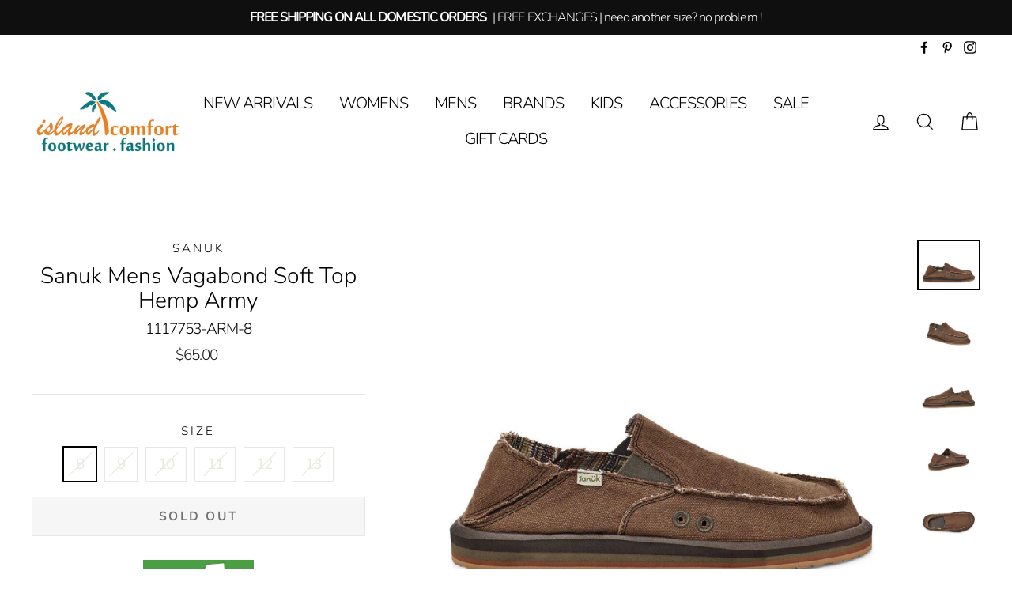

--- FILE ---
content_type: text/html; charset=utf-8
request_url: https://islandcomfortfootwear.com/products/sanuk-mens-vagabond-soft-top-hemp-army
body_size: 33348
content:
<!doctype html>
<html class="no-js" lang="en">
<head>
  <meta charset="utf-8">
  <meta http-equiv="X-UA-Compatible" content="IE=edge,chrome=1">
  <meta name="viewport" content="width=device-width,initial-scale=1">
  <meta name="theme-color" content="#111111">
  <link rel="canonical" href="https://islandcomfortfootwear.com/products/sanuk-mens-vagabond-soft-top-hemp-army">
  <meta name="format-detection" content="telephone=no"><link rel="shortcut icon" href="//islandcomfortfootwear.com/cdn/shop/files/palm_tree_logo3_32x32.jpg?v=1613695243" type="image/png" />
  <title>Sanuk Mens Vagabond Soft Top Hemp Army
&ndash; Island Comfort Footwear Fashion
</title><meta name="description" content="Sanuk Mens Vagabond Soft Top Hemp Army. 50% Hemp, 50% Cotton upper Exposed gore, Frayed edges, Step down counter Blanket canvas lining Molded EVA footbed, Antimicrobial additive High rebound soft top foam Blown rubber outsole, 47% Recycled EVA foam, 6% straw &amp; 47% virgin rubber outsole 100% GRS Certified RPET Sanuk Flag Woven Label Sustainability Initiative(s): Hemp, Recycled materials"><meta property="og:site_name" content="Island Comfort Footwear Fashion">
  <meta property="og:url" content="https://islandcomfortfootwear.com/products/sanuk-mens-vagabond-soft-top-hemp-army">
  <meta property="og:title" content="Sanuk Mens Vagabond Soft Top Hemp Army">
  <meta property="og:type" content="product">
  <meta property="og:description" content="Sanuk Mens Vagabond Soft Top Hemp Army. 50% Hemp, 50% Cotton upper Exposed gore, Frayed edges, Step down counter Blanket canvas lining Molded EVA footbed, Antimicrobial additive High rebound soft top foam Blown rubber outsole, 47% Recycled EVA foam, 6% straw &amp; 47% virgin rubber outsole 100% GRS Certified RPET Sanuk Flag Woven Label Sustainability Initiative(s): Hemp, Recycled materials"><meta property="og:price:amount" content="65.00">
    <meta property="og:price:currency" content="USD"><meta property="og:image" content="http://islandcomfortfootwear.com/cdn/shop/products/VagabondSoftTopHempArmy1_1200x630.jpg?v=1643413567"><meta property="og:image" content="http://islandcomfortfootwear.com/cdn/shop/products/VagabondSoftTopHempArmy2_1200x630.jpg?v=1643413567"><meta property="og:image" content="http://islandcomfortfootwear.com/cdn/shop/products/VagabondSoftTopHempArmy3_1200x630.jpg?v=1643413567">
  <meta property="og:image:secure_url" content="https://islandcomfortfootwear.com/cdn/shop/products/VagabondSoftTopHempArmy1_1200x630.jpg?v=1643413567"><meta property="og:image:secure_url" content="https://islandcomfortfootwear.com/cdn/shop/products/VagabondSoftTopHempArmy2_1200x630.jpg?v=1643413567"><meta property="og:image:secure_url" content="https://islandcomfortfootwear.com/cdn/shop/products/VagabondSoftTopHempArmy3_1200x630.jpg?v=1643413567">
  <meta name="twitter:site" content="@">
  <meta name="twitter:card" content="summary_large_image">
  <meta name="twitter:title" content="Sanuk Mens Vagabond Soft Top Hemp Army">
  <meta name="twitter:description" content="Sanuk Mens Vagabond Soft Top Hemp Army. 50% Hemp, 50% Cotton upper Exposed gore, Frayed edges, Step down counter Blanket canvas lining Molded EVA footbed, Antimicrobial additive High rebound soft top foam Blown rubber outsole, 47% Recycled EVA foam, 6% straw &amp; 47% virgin rubber outsole 100% GRS Certified RPET Sanuk Flag Woven Label Sustainability Initiative(s): Hemp, Recycled materials">


  <style data-shopify>
  @font-face {
  font-family: Nunito;
  font-weight: 300;
  font-style: normal;
  src: url("//islandcomfortfootwear.com/cdn/fonts/nunito/nunito_n3.c1d7c2242f5519d084eafc479d7cc132bcc8c480.woff2") format("woff2"),
       url("//islandcomfortfootwear.com/cdn/fonts/nunito/nunito_n3.d543cae3671591d99f8b7ed9ea9ca8387fc73b09.woff") format("woff");
}

  @font-face {
  font-family: Nunito;
  font-weight: 300;
  font-style: normal;
  src: url("//islandcomfortfootwear.com/cdn/fonts/nunito/nunito_n3.c1d7c2242f5519d084eafc479d7cc132bcc8c480.woff2") format("woff2"),
       url("//islandcomfortfootwear.com/cdn/fonts/nunito/nunito_n3.d543cae3671591d99f8b7ed9ea9ca8387fc73b09.woff") format("woff");
}


  @font-face {
  font-family: Nunito;
  font-weight: 400;
  font-style: normal;
  src: url("//islandcomfortfootwear.com/cdn/fonts/nunito/nunito_n4.fc49103dc396b42cae9460289072d384b6c6eb63.woff2") format("woff2"),
       url("//islandcomfortfootwear.com/cdn/fonts/nunito/nunito_n4.5d26d13beeac3116db2479e64986cdeea4c8fbdd.woff") format("woff");
}

  @font-face {
  font-family: Nunito;
  font-weight: 300;
  font-style: italic;
  src: url("//islandcomfortfootwear.com/cdn/fonts/nunito/nunito_i3.11db3ddffd5485d801b7a5d8a24c3b0e446751f1.woff2") format("woff2"),
       url("//islandcomfortfootwear.com/cdn/fonts/nunito/nunito_i3.7f37c552f86f3fb4c0aae0353840b033f9f464a0.woff") format("woff");
}

  @font-face {
  font-family: Nunito;
  font-weight: 400;
  font-style: italic;
  src: url("//islandcomfortfootwear.com/cdn/fonts/nunito/nunito_i4.fd53bf99043ab6c570187ed42d1b49192135de96.woff2") format("woff2"),
       url("//islandcomfortfootwear.com/cdn/fonts/nunito/nunito_i4.cb3876a003a73aaae5363bb3e3e99d45ec598cc6.woff") format("woff");
}

</style>

  <link href="//islandcomfortfootwear.com/cdn/shop/t/3/assets/theme.scss.css?v=38371963019326017171759259338" rel="stylesheet" type="text/css" media="all" />

  <style data-shopify>
    .collection-item__title {
      font-size: 18.4px;
    }

    @media screen and (min-width: 769px) {
      .collection-item__title {
        font-size: 23px;
      }
    }
  </style>

  <script>
    document.documentElement.className = document.documentElement.className.replace('no-js', 'js');

    window.theme = window.theme || {};
    theme.strings = {
      addToCart: "Add to cart",
      soldOut: "Sold Out",
      unavailable: "Unavailable",
      stockLabel: "[count] in stock",
      savePrice: "Save [saved_amount]",
      cartEmpty: "Your cart is currently empty.",
      cartTermsConfirmation: "You must agree with the terms and conditions of sales to check out"
    };
    theme.settings = {
      dynamicVariantsEnable: true,
      dynamicVariantType: "button",
      cartType: "drawer",
      currenciesEnabled: false,
      moneyFormat: "${{amount}}",
      saveType: "dollar",
      recentlyViewedEnabled: false,
      inventoryThreshold: 20,
      quickView: false,
      themeVersion: "2.1.3"
    };
  </script>

  <script>window.performance && window.performance.mark && window.performance.mark('shopify.content_for_header.start');</script><meta name="google-site-verification" content="mfeObnjMS_RmusLiq1qUVR4lpfW0WC1iJXTMfkhBLoU">
<meta name="facebook-domain-verification" content="e9t180iovr5b1kssc6xw08tiin8pyh">
<meta name="facebook-domain-verification" content="f88lcaxlgcb2e713d1yyzno88ld8dh">
<meta id="shopify-digital-wallet" name="shopify-digital-wallet" content="/27337064541/digital_wallets/dialog">
<meta name="shopify-checkout-api-token" content="1ba49b2ded2794bed2f6699cbfd5bdbf">
<meta id="in-context-paypal-metadata" data-shop-id="27337064541" data-venmo-supported="false" data-environment="production" data-locale="en_US" data-paypal-v4="true" data-currency="USD">
<link rel="alternate" type="application/json+oembed" href="https://islandcomfortfootwear.com/products/sanuk-mens-vagabond-soft-top-hemp-army.oembed">
<script async="async" src="/checkouts/internal/preloads.js?locale=en-US"></script>
<link rel="preconnect" href="https://shop.app" crossorigin="anonymous">
<script async="async" src="https://shop.app/checkouts/internal/preloads.js?locale=en-US&shop_id=27337064541" crossorigin="anonymous"></script>
<script id="apple-pay-shop-capabilities" type="application/json">{"shopId":27337064541,"countryCode":"US","currencyCode":"USD","merchantCapabilities":["supports3DS"],"merchantId":"gid:\/\/shopify\/Shop\/27337064541","merchantName":"Island Comfort Footwear Fashion","requiredBillingContactFields":["postalAddress","email","phone"],"requiredShippingContactFields":["postalAddress","email","phone"],"shippingType":"shipping","supportedNetworks":["visa","masterCard","amex","discover","elo","jcb"],"total":{"type":"pending","label":"Island Comfort Footwear Fashion","amount":"1.00"},"shopifyPaymentsEnabled":true,"supportsSubscriptions":true}</script>
<script id="shopify-features" type="application/json">{"accessToken":"1ba49b2ded2794bed2f6699cbfd5bdbf","betas":["rich-media-storefront-analytics"],"domain":"islandcomfortfootwear.com","predictiveSearch":true,"shopId":27337064541,"locale":"en"}</script>
<script>var Shopify = Shopify || {};
Shopify.shop = "islandcomfortfootwear.myshopify.com";
Shopify.locale = "en";
Shopify.currency = {"active":"USD","rate":"1.0"};
Shopify.country = "US";
Shopify.theme = {"name":"Impulse","id":76703924317,"schema_name":"Impulse","schema_version":"2.1.3","theme_store_id":857,"role":"main"};
Shopify.theme.handle = "null";
Shopify.theme.style = {"id":null,"handle":null};
Shopify.cdnHost = "islandcomfortfootwear.com/cdn";
Shopify.routes = Shopify.routes || {};
Shopify.routes.root = "/";</script>
<script type="module">!function(o){(o.Shopify=o.Shopify||{}).modules=!0}(window);</script>
<script>!function(o){function n(){var o=[];function n(){o.push(Array.prototype.slice.apply(arguments))}return n.q=o,n}var t=o.Shopify=o.Shopify||{};t.loadFeatures=n(),t.autoloadFeatures=n()}(window);</script>
<script>
  window.ShopifyPay = window.ShopifyPay || {};
  window.ShopifyPay.apiHost = "shop.app\/pay";
  window.ShopifyPay.redirectState = null;
</script>
<script id="shop-js-analytics" type="application/json">{"pageType":"product"}</script>
<script defer="defer" async type="module" src="//islandcomfortfootwear.com/cdn/shopifycloud/shop-js/modules/v2/client.init-shop-cart-sync_C5BV16lS.en.esm.js"></script>
<script defer="defer" async type="module" src="//islandcomfortfootwear.com/cdn/shopifycloud/shop-js/modules/v2/chunk.common_CygWptCX.esm.js"></script>
<script type="module">
  await import("//islandcomfortfootwear.com/cdn/shopifycloud/shop-js/modules/v2/client.init-shop-cart-sync_C5BV16lS.en.esm.js");
await import("//islandcomfortfootwear.com/cdn/shopifycloud/shop-js/modules/v2/chunk.common_CygWptCX.esm.js");

  window.Shopify.SignInWithShop?.initShopCartSync?.({"fedCMEnabled":true,"windoidEnabled":true});

</script>
<script>
  window.Shopify = window.Shopify || {};
  if (!window.Shopify.featureAssets) window.Shopify.featureAssets = {};
  window.Shopify.featureAssets['shop-js'] = {"shop-cart-sync":["modules/v2/client.shop-cart-sync_ZFArdW7E.en.esm.js","modules/v2/chunk.common_CygWptCX.esm.js"],"init-fed-cm":["modules/v2/client.init-fed-cm_CmiC4vf6.en.esm.js","modules/v2/chunk.common_CygWptCX.esm.js"],"shop-button":["modules/v2/client.shop-button_tlx5R9nI.en.esm.js","modules/v2/chunk.common_CygWptCX.esm.js"],"shop-cash-offers":["modules/v2/client.shop-cash-offers_DOA2yAJr.en.esm.js","modules/v2/chunk.common_CygWptCX.esm.js","modules/v2/chunk.modal_D71HUcav.esm.js"],"init-windoid":["modules/v2/client.init-windoid_sURxWdc1.en.esm.js","modules/v2/chunk.common_CygWptCX.esm.js"],"shop-toast-manager":["modules/v2/client.shop-toast-manager_ClPi3nE9.en.esm.js","modules/v2/chunk.common_CygWptCX.esm.js"],"init-shop-email-lookup-coordinator":["modules/v2/client.init-shop-email-lookup-coordinator_B8hsDcYM.en.esm.js","modules/v2/chunk.common_CygWptCX.esm.js"],"init-shop-cart-sync":["modules/v2/client.init-shop-cart-sync_C5BV16lS.en.esm.js","modules/v2/chunk.common_CygWptCX.esm.js"],"avatar":["modules/v2/client.avatar_BTnouDA3.en.esm.js"],"pay-button":["modules/v2/client.pay-button_FdsNuTd3.en.esm.js","modules/v2/chunk.common_CygWptCX.esm.js"],"init-customer-accounts":["modules/v2/client.init-customer-accounts_DxDtT_ad.en.esm.js","modules/v2/client.shop-login-button_C5VAVYt1.en.esm.js","modules/v2/chunk.common_CygWptCX.esm.js","modules/v2/chunk.modal_D71HUcav.esm.js"],"init-shop-for-new-customer-accounts":["modules/v2/client.init-shop-for-new-customer-accounts_ChsxoAhi.en.esm.js","modules/v2/client.shop-login-button_C5VAVYt1.en.esm.js","modules/v2/chunk.common_CygWptCX.esm.js","modules/v2/chunk.modal_D71HUcav.esm.js"],"shop-login-button":["modules/v2/client.shop-login-button_C5VAVYt1.en.esm.js","modules/v2/chunk.common_CygWptCX.esm.js","modules/v2/chunk.modal_D71HUcav.esm.js"],"init-customer-accounts-sign-up":["modules/v2/client.init-customer-accounts-sign-up_CPSyQ0Tj.en.esm.js","modules/v2/client.shop-login-button_C5VAVYt1.en.esm.js","modules/v2/chunk.common_CygWptCX.esm.js","modules/v2/chunk.modal_D71HUcav.esm.js"],"shop-follow-button":["modules/v2/client.shop-follow-button_Cva4Ekp9.en.esm.js","modules/v2/chunk.common_CygWptCX.esm.js","modules/v2/chunk.modal_D71HUcav.esm.js"],"checkout-modal":["modules/v2/client.checkout-modal_BPM8l0SH.en.esm.js","modules/v2/chunk.common_CygWptCX.esm.js","modules/v2/chunk.modal_D71HUcav.esm.js"],"lead-capture":["modules/v2/client.lead-capture_Bi8yE_yS.en.esm.js","modules/v2/chunk.common_CygWptCX.esm.js","modules/v2/chunk.modal_D71HUcav.esm.js"],"shop-login":["modules/v2/client.shop-login_D6lNrXab.en.esm.js","modules/v2/chunk.common_CygWptCX.esm.js","modules/v2/chunk.modal_D71HUcav.esm.js"],"payment-terms":["modules/v2/client.payment-terms_CZxnsJam.en.esm.js","modules/v2/chunk.common_CygWptCX.esm.js","modules/v2/chunk.modal_D71HUcav.esm.js"]};
</script>
<script>(function() {
  var isLoaded = false;
  function asyncLoad() {
    if (isLoaded) return;
    isLoaded = true;
    var urls = ["https:\/\/bingshoppingtool-t2app-prod.trafficmanager.net\/uet\/tracking_script?shop=islandcomfortfootwear.myshopify.com"];
    for (var i = 0; i < urls.length; i++) {
      var s = document.createElement('script');
      s.type = 'text/javascript';
      s.async = true;
      s.src = urls[i];
      var x = document.getElementsByTagName('script')[0];
      x.parentNode.insertBefore(s, x);
    }
  };
  if(window.attachEvent) {
    window.attachEvent('onload', asyncLoad);
  } else {
    window.addEventListener('load', asyncLoad, false);
  }
})();</script>
<script id="__st">var __st={"a":27337064541,"offset":-18000,"reqid":"95bed0e1-4adb-4cb0-88dc-626592ec50c5-1768737407","pageurl":"islandcomfortfootwear.com\/products\/sanuk-mens-vagabond-soft-top-hemp-army","u":"5d96e18653cb","p":"product","rtyp":"product","rid":7536813834457};</script>
<script>window.ShopifyPaypalV4VisibilityTracking = true;</script>
<script id="captcha-bootstrap">!function(){'use strict';const t='contact',e='account',n='new_comment',o=[[t,t],['blogs',n],['comments',n],[t,'customer']],c=[[e,'customer_login'],[e,'guest_login'],[e,'recover_customer_password'],[e,'create_customer']],r=t=>t.map((([t,e])=>`form[action*='/${t}']:not([data-nocaptcha='true']) input[name='form_type'][value='${e}']`)).join(','),a=t=>()=>t?[...document.querySelectorAll(t)].map((t=>t.form)):[];function s(){const t=[...o],e=r(t);return a(e)}const i='password',u='form_key',d=['recaptcha-v3-token','g-recaptcha-response','h-captcha-response',i],f=()=>{try{return window.sessionStorage}catch{return}},m='__shopify_v',_=t=>t.elements[u];function p(t,e,n=!1){try{const o=window.sessionStorage,c=JSON.parse(o.getItem(e)),{data:r}=function(t){const{data:e,action:n}=t;return t[m]||n?{data:e,action:n}:{data:t,action:n}}(c);for(const[e,n]of Object.entries(r))t.elements[e]&&(t.elements[e].value=n);n&&o.removeItem(e)}catch(o){console.error('form repopulation failed',{error:o})}}const l='form_type',E='cptcha';function T(t){t.dataset[E]=!0}const w=window,h=w.document,L='Shopify',v='ce_forms',y='captcha';let A=!1;((t,e)=>{const n=(g='f06e6c50-85a8-45c8-87d0-21a2b65856fe',I='https://cdn.shopify.com/shopifycloud/storefront-forms-hcaptcha/ce_storefront_forms_captcha_hcaptcha.v1.5.2.iife.js',D={infoText:'Protected by hCaptcha',privacyText:'Privacy',termsText:'Terms'},(t,e,n)=>{const o=w[L][v],c=o.bindForm;if(c)return c(t,g,e,D).then(n);var r;o.q.push([[t,g,e,D],n]),r=I,A||(h.body.append(Object.assign(h.createElement('script'),{id:'captcha-provider',async:!0,src:r})),A=!0)});var g,I,D;w[L]=w[L]||{},w[L][v]=w[L][v]||{},w[L][v].q=[],w[L][y]=w[L][y]||{},w[L][y].protect=function(t,e){n(t,void 0,e),T(t)},Object.freeze(w[L][y]),function(t,e,n,w,h,L){const[v,y,A,g]=function(t,e,n){const i=e?o:[],u=t?c:[],d=[...i,...u],f=r(d),m=r(i),_=r(d.filter((([t,e])=>n.includes(e))));return[a(f),a(m),a(_),s()]}(w,h,L),I=t=>{const e=t.target;return e instanceof HTMLFormElement?e:e&&e.form},D=t=>v().includes(t);t.addEventListener('submit',(t=>{const e=I(t);if(!e)return;const n=D(e)&&!e.dataset.hcaptchaBound&&!e.dataset.recaptchaBound,o=_(e),c=g().includes(e)&&(!o||!o.value);(n||c)&&t.preventDefault(),c&&!n&&(function(t){try{if(!f())return;!function(t){const e=f();if(!e)return;const n=_(t);if(!n)return;const o=n.value;o&&e.removeItem(o)}(t);const e=Array.from(Array(32),(()=>Math.random().toString(36)[2])).join('');!function(t,e){_(t)||t.append(Object.assign(document.createElement('input'),{type:'hidden',name:u})),t.elements[u].value=e}(t,e),function(t,e){const n=f();if(!n)return;const o=[...t.querySelectorAll(`input[type='${i}']`)].map((({name:t})=>t)),c=[...d,...o],r={};for(const[a,s]of new FormData(t).entries())c.includes(a)||(r[a]=s);n.setItem(e,JSON.stringify({[m]:1,action:t.action,data:r}))}(t,e)}catch(e){console.error('failed to persist form',e)}}(e),e.submit())}));const S=(t,e)=>{t&&!t.dataset[E]&&(n(t,e.some((e=>e===t))),T(t))};for(const o of['focusin','change'])t.addEventListener(o,(t=>{const e=I(t);D(e)&&S(e,y())}));const B=e.get('form_key'),M=e.get(l),P=B&&M;t.addEventListener('DOMContentLoaded',(()=>{const t=y();if(P)for(const e of t)e.elements[l].value===M&&p(e,B);[...new Set([...A(),...v().filter((t=>'true'===t.dataset.shopifyCaptcha))])].forEach((e=>S(e,t)))}))}(h,new URLSearchParams(w.location.search),n,t,e,['guest_login'])})(!0,!0)}();</script>
<script integrity="sha256-4kQ18oKyAcykRKYeNunJcIwy7WH5gtpwJnB7kiuLZ1E=" data-source-attribution="shopify.loadfeatures" defer="defer" src="//islandcomfortfootwear.com/cdn/shopifycloud/storefront/assets/storefront/load_feature-a0a9edcb.js" crossorigin="anonymous"></script>
<script crossorigin="anonymous" defer="defer" src="//islandcomfortfootwear.com/cdn/shopifycloud/storefront/assets/shopify_pay/storefront-65b4c6d7.js?v=20250812"></script>
<script data-source-attribution="shopify.dynamic_checkout.dynamic.init">var Shopify=Shopify||{};Shopify.PaymentButton=Shopify.PaymentButton||{isStorefrontPortableWallets:!0,init:function(){window.Shopify.PaymentButton.init=function(){};var t=document.createElement("script");t.src="https://islandcomfortfootwear.com/cdn/shopifycloud/portable-wallets/latest/portable-wallets.en.js",t.type="module",document.head.appendChild(t)}};
</script>
<script data-source-attribution="shopify.dynamic_checkout.buyer_consent">
  function portableWalletsHideBuyerConsent(e){var t=document.getElementById("shopify-buyer-consent"),n=document.getElementById("shopify-subscription-policy-button");t&&n&&(t.classList.add("hidden"),t.setAttribute("aria-hidden","true"),n.removeEventListener("click",e))}function portableWalletsShowBuyerConsent(e){var t=document.getElementById("shopify-buyer-consent"),n=document.getElementById("shopify-subscription-policy-button");t&&n&&(t.classList.remove("hidden"),t.removeAttribute("aria-hidden"),n.addEventListener("click",e))}window.Shopify?.PaymentButton&&(window.Shopify.PaymentButton.hideBuyerConsent=portableWalletsHideBuyerConsent,window.Shopify.PaymentButton.showBuyerConsent=portableWalletsShowBuyerConsent);
</script>
<script>
  function portableWalletsCleanup(e){e&&e.src&&console.error("Failed to load portable wallets script "+e.src);var t=document.querySelectorAll("shopify-accelerated-checkout .shopify-payment-button__skeleton, shopify-accelerated-checkout-cart .wallet-cart-button__skeleton"),e=document.getElementById("shopify-buyer-consent");for(let e=0;e<t.length;e++)t[e].remove();e&&e.remove()}function portableWalletsNotLoadedAsModule(e){e instanceof ErrorEvent&&"string"==typeof e.message&&e.message.includes("import.meta")&&"string"==typeof e.filename&&e.filename.includes("portable-wallets")&&(window.removeEventListener("error",portableWalletsNotLoadedAsModule),window.Shopify.PaymentButton.failedToLoad=e,"loading"===document.readyState?document.addEventListener("DOMContentLoaded",window.Shopify.PaymentButton.init):window.Shopify.PaymentButton.init())}window.addEventListener("error",portableWalletsNotLoadedAsModule);
</script>

<script type="module" src="https://islandcomfortfootwear.com/cdn/shopifycloud/portable-wallets/latest/portable-wallets.en.js" onError="portableWalletsCleanup(this)" crossorigin="anonymous"></script>
<script nomodule>
  document.addEventListener("DOMContentLoaded", portableWalletsCleanup);
</script>

<link id="shopify-accelerated-checkout-styles" rel="stylesheet" media="screen" href="https://islandcomfortfootwear.com/cdn/shopifycloud/portable-wallets/latest/accelerated-checkout-backwards-compat.css" crossorigin="anonymous">
<style id="shopify-accelerated-checkout-cart">
        #shopify-buyer-consent {
  margin-top: 1em;
  display: inline-block;
  width: 100%;
}

#shopify-buyer-consent.hidden {
  display: none;
}

#shopify-subscription-policy-button {
  background: none;
  border: none;
  padding: 0;
  text-decoration: underline;
  font-size: inherit;
  cursor: pointer;
}

#shopify-subscription-policy-button::before {
  box-shadow: none;
}

      </style>

<script>window.performance && window.performance.mark && window.performance.mark('shopify.content_for_header.end');</script>

  <script src="//islandcomfortfootwear.com/cdn/shop/t/3/assets/vendor-scripts-v2.js" defer="defer"></script>

  

  <script src="//islandcomfortfootwear.com/cdn/shop/t/3/assets/theme.js?v=145516892433279386291566945466" defer="defer"></script><link href="https://monorail-edge.shopifysvc.com" rel="dns-prefetch">
<script>(function(){if ("sendBeacon" in navigator && "performance" in window) {try {var session_token_from_headers = performance.getEntriesByType('navigation')[0].serverTiming.find(x => x.name == '_s').description;} catch {var session_token_from_headers = undefined;}var session_cookie_matches = document.cookie.match(/_shopify_s=([^;]*)/);var session_token_from_cookie = session_cookie_matches && session_cookie_matches.length === 2 ? session_cookie_matches[1] : "";var session_token = session_token_from_headers || session_token_from_cookie || "";function handle_abandonment_event(e) {var entries = performance.getEntries().filter(function(entry) {return /monorail-edge.shopifysvc.com/.test(entry.name);});if (!window.abandonment_tracked && entries.length === 0) {window.abandonment_tracked = true;var currentMs = Date.now();var navigation_start = performance.timing.navigationStart;var payload = {shop_id: 27337064541,url: window.location.href,navigation_start,duration: currentMs - navigation_start,session_token,page_type: "product"};window.navigator.sendBeacon("https://monorail-edge.shopifysvc.com/v1/produce", JSON.stringify({schema_id: "online_store_buyer_site_abandonment/1.1",payload: payload,metadata: {event_created_at_ms: currentMs,event_sent_at_ms: currentMs}}));}}window.addEventListener('pagehide', handle_abandonment_event);}}());</script>
<script id="web-pixels-manager-setup">(function e(e,d,r,n,o){if(void 0===o&&(o={}),!Boolean(null===(a=null===(i=window.Shopify)||void 0===i?void 0:i.analytics)||void 0===a?void 0:a.replayQueue)){var i,a;window.Shopify=window.Shopify||{};var t=window.Shopify;t.analytics=t.analytics||{};var s=t.analytics;s.replayQueue=[],s.publish=function(e,d,r){return s.replayQueue.push([e,d,r]),!0};try{self.performance.mark("wpm:start")}catch(e){}var l=function(){var e={modern:/Edge?\/(1{2}[4-9]|1[2-9]\d|[2-9]\d{2}|\d{4,})\.\d+(\.\d+|)|Firefox\/(1{2}[4-9]|1[2-9]\d|[2-9]\d{2}|\d{4,})\.\d+(\.\d+|)|Chrom(ium|e)\/(9{2}|\d{3,})\.\d+(\.\d+|)|(Maci|X1{2}).+ Version\/(15\.\d+|(1[6-9]|[2-9]\d|\d{3,})\.\d+)([,.]\d+|)( \(\w+\)|)( Mobile\/\w+|) Safari\/|Chrome.+OPR\/(9{2}|\d{3,})\.\d+\.\d+|(CPU[ +]OS|iPhone[ +]OS|CPU[ +]iPhone|CPU IPhone OS|CPU iPad OS)[ +]+(15[._]\d+|(1[6-9]|[2-9]\d|\d{3,})[._]\d+)([._]\d+|)|Android:?[ /-](13[3-9]|1[4-9]\d|[2-9]\d{2}|\d{4,})(\.\d+|)(\.\d+|)|Android.+Firefox\/(13[5-9]|1[4-9]\d|[2-9]\d{2}|\d{4,})\.\d+(\.\d+|)|Android.+Chrom(ium|e)\/(13[3-9]|1[4-9]\d|[2-9]\d{2}|\d{4,})\.\d+(\.\d+|)|SamsungBrowser\/([2-9]\d|\d{3,})\.\d+/,legacy:/Edge?\/(1[6-9]|[2-9]\d|\d{3,})\.\d+(\.\d+|)|Firefox\/(5[4-9]|[6-9]\d|\d{3,})\.\d+(\.\d+|)|Chrom(ium|e)\/(5[1-9]|[6-9]\d|\d{3,})\.\d+(\.\d+|)([\d.]+$|.*Safari\/(?![\d.]+ Edge\/[\d.]+$))|(Maci|X1{2}).+ Version\/(10\.\d+|(1[1-9]|[2-9]\d|\d{3,})\.\d+)([,.]\d+|)( \(\w+\)|)( Mobile\/\w+|) Safari\/|Chrome.+OPR\/(3[89]|[4-9]\d|\d{3,})\.\d+\.\d+|(CPU[ +]OS|iPhone[ +]OS|CPU[ +]iPhone|CPU IPhone OS|CPU iPad OS)[ +]+(10[._]\d+|(1[1-9]|[2-9]\d|\d{3,})[._]\d+)([._]\d+|)|Android:?[ /-](13[3-9]|1[4-9]\d|[2-9]\d{2}|\d{4,})(\.\d+|)(\.\d+|)|Mobile Safari.+OPR\/([89]\d|\d{3,})\.\d+\.\d+|Android.+Firefox\/(13[5-9]|1[4-9]\d|[2-9]\d{2}|\d{4,})\.\d+(\.\d+|)|Android.+Chrom(ium|e)\/(13[3-9]|1[4-9]\d|[2-9]\d{2}|\d{4,})\.\d+(\.\d+|)|Android.+(UC? ?Browser|UCWEB|U3)[ /]?(15\.([5-9]|\d{2,})|(1[6-9]|[2-9]\d|\d{3,})\.\d+)\.\d+|SamsungBrowser\/(5\.\d+|([6-9]|\d{2,})\.\d+)|Android.+MQ{2}Browser\/(14(\.(9|\d{2,})|)|(1[5-9]|[2-9]\d|\d{3,})(\.\d+|))(\.\d+|)|K[Aa][Ii]OS\/(3\.\d+|([4-9]|\d{2,})\.\d+)(\.\d+|)/},d=e.modern,r=e.legacy,n=navigator.userAgent;return n.match(d)?"modern":n.match(r)?"legacy":"unknown"}(),u="modern"===l?"modern":"legacy",c=(null!=n?n:{modern:"",legacy:""})[u],f=function(e){return[e.baseUrl,"/wpm","/b",e.hashVersion,"modern"===e.buildTarget?"m":"l",".js"].join("")}({baseUrl:d,hashVersion:r,buildTarget:u}),m=function(e){var d=e.version,r=e.bundleTarget,n=e.surface,o=e.pageUrl,i=e.monorailEndpoint;return{emit:function(e){var a=e.status,t=e.errorMsg,s=(new Date).getTime(),l=JSON.stringify({metadata:{event_sent_at_ms:s},events:[{schema_id:"web_pixels_manager_load/3.1",payload:{version:d,bundle_target:r,page_url:o,status:a,surface:n,error_msg:t},metadata:{event_created_at_ms:s}}]});if(!i)return console&&console.warn&&console.warn("[Web Pixels Manager] No Monorail endpoint provided, skipping logging."),!1;try{return self.navigator.sendBeacon.bind(self.navigator)(i,l)}catch(e){}var u=new XMLHttpRequest;try{return u.open("POST",i,!0),u.setRequestHeader("Content-Type","text/plain"),u.send(l),!0}catch(e){return console&&console.warn&&console.warn("[Web Pixels Manager] Got an unhandled error while logging to Monorail."),!1}}}}({version:r,bundleTarget:l,surface:e.surface,pageUrl:self.location.href,monorailEndpoint:e.monorailEndpoint});try{o.browserTarget=l,function(e){var d=e.src,r=e.async,n=void 0===r||r,o=e.onload,i=e.onerror,a=e.sri,t=e.scriptDataAttributes,s=void 0===t?{}:t,l=document.createElement("script"),u=document.querySelector("head"),c=document.querySelector("body");if(l.async=n,l.src=d,a&&(l.integrity=a,l.crossOrigin="anonymous"),s)for(var f in s)if(Object.prototype.hasOwnProperty.call(s,f))try{l.dataset[f]=s[f]}catch(e){}if(o&&l.addEventListener("load",o),i&&l.addEventListener("error",i),u)u.appendChild(l);else{if(!c)throw new Error("Did not find a head or body element to append the script");c.appendChild(l)}}({src:f,async:!0,onload:function(){if(!function(){var e,d;return Boolean(null===(d=null===(e=window.Shopify)||void 0===e?void 0:e.analytics)||void 0===d?void 0:d.initialized)}()){var d=window.webPixelsManager.init(e)||void 0;if(d){var r=window.Shopify.analytics;r.replayQueue.forEach((function(e){var r=e[0],n=e[1],o=e[2];d.publishCustomEvent(r,n,o)})),r.replayQueue=[],r.publish=d.publishCustomEvent,r.visitor=d.visitor,r.initialized=!0}}},onerror:function(){return m.emit({status:"failed",errorMsg:"".concat(f," has failed to load")})},sri:function(e){var d=/^sha384-[A-Za-z0-9+/=]+$/;return"string"==typeof e&&d.test(e)}(c)?c:"",scriptDataAttributes:o}),m.emit({status:"loading"})}catch(e){m.emit({status:"failed",errorMsg:(null==e?void 0:e.message)||"Unknown error"})}}})({shopId: 27337064541,storefrontBaseUrl: "https://islandcomfortfootwear.com",extensionsBaseUrl: "https://extensions.shopifycdn.com/cdn/shopifycloud/web-pixels-manager",monorailEndpoint: "https://monorail-edge.shopifysvc.com/unstable/produce_batch",surface: "storefront-renderer",enabledBetaFlags: ["2dca8a86"],webPixelsConfigList: [{"id":"566427865","configuration":"{\"config\":\"{\\\"pixel_id\\\":\\\"AW-791219896\\\",\\\"target_country\\\":\\\"US\\\",\\\"gtag_events\\\":[{\\\"type\\\":\\\"page_view\\\",\\\"action_label\\\":\\\"AW-791219896\\\/IeJfCLPZ980BELidpPkC\\\"},{\\\"type\\\":\\\"purchase\\\",\\\"action_label\\\":\\\"AW-791219896\\\/SZTACLbZ980BELidpPkC\\\"},{\\\"type\\\":\\\"view_item\\\",\\\"action_label\\\":\\\"AW-791219896\\\/IDvMCJrb980BELidpPkC\\\"},{\\\"type\\\":\\\"add_to_cart\\\",\\\"action_label\\\":\\\"AW-791219896\\\/tXhlCJ3b980BELidpPkC\\\"},{\\\"type\\\":\\\"begin_checkout\\\",\\\"action_label\\\":\\\"AW-791219896\\\/maTtCKDb980BELidpPkC\\\"},{\\\"type\\\":\\\"search\\\",\\\"action_label\\\":\\\"AW-791219896\\\/LdbbCKPb980BELidpPkC\\\"},{\\\"type\\\":\\\"add_payment_info\\\",\\\"action_label\\\":\\\"AW-791219896\\\/NVwvCKbb980BELidpPkC\\\"}],\\\"enable_monitoring_mode\\\":false}\"}","eventPayloadVersion":"v1","runtimeContext":"OPEN","scriptVersion":"b2a88bafab3e21179ed38636efcd8a93","type":"APP","apiClientId":1780363,"privacyPurposes":[],"dataSharingAdjustments":{"protectedCustomerApprovalScopes":["read_customer_address","read_customer_email","read_customer_name","read_customer_personal_data","read_customer_phone"]}},{"id":"223838425","configuration":"{\"pixel_id\":\"274647263696032\",\"pixel_type\":\"facebook_pixel\",\"metaapp_system_user_token\":\"-\"}","eventPayloadVersion":"v1","runtimeContext":"OPEN","scriptVersion":"ca16bc87fe92b6042fbaa3acc2fbdaa6","type":"APP","apiClientId":2329312,"privacyPurposes":["ANALYTICS","MARKETING","SALE_OF_DATA"],"dataSharingAdjustments":{"protectedCustomerApprovalScopes":["read_customer_address","read_customer_email","read_customer_name","read_customer_personal_data","read_customer_phone"]}},{"id":"shopify-app-pixel","configuration":"{}","eventPayloadVersion":"v1","runtimeContext":"STRICT","scriptVersion":"0450","apiClientId":"shopify-pixel","type":"APP","privacyPurposes":["ANALYTICS","MARKETING"]},{"id":"shopify-custom-pixel","eventPayloadVersion":"v1","runtimeContext":"LAX","scriptVersion":"0450","apiClientId":"shopify-pixel","type":"CUSTOM","privacyPurposes":["ANALYTICS","MARKETING"]}],isMerchantRequest: false,initData: {"shop":{"name":"Island Comfort Footwear Fashion","paymentSettings":{"currencyCode":"USD"},"myshopifyDomain":"islandcomfortfootwear.myshopify.com","countryCode":"US","storefrontUrl":"https:\/\/islandcomfortfootwear.com"},"customer":null,"cart":null,"checkout":null,"productVariants":[{"price":{"amount":65.0,"currencyCode":"USD"},"product":{"title":"Sanuk Mens Vagabond Soft Top Hemp Army","vendor":"Sanuk","id":"7536813834457","untranslatedTitle":"Sanuk Mens Vagabond Soft Top Hemp Army","url":"\/products\/sanuk-mens-vagabond-soft-top-hemp-army","type":"Casual"},"id":"42383003320537","image":{"src":"\/\/islandcomfortfootwear.com\/cdn\/shop\/products\/VagabondSoftTopHempArmy1.jpg?v=1643413567"},"sku":"1117753-ARM-8","title":"8","untranslatedTitle":"8"},{"price":{"amount":65.0,"currencyCode":"USD"},"product":{"title":"Sanuk Mens Vagabond Soft Top Hemp Army","vendor":"Sanuk","id":"7536813834457","untranslatedTitle":"Sanuk Mens Vagabond Soft Top Hemp Army","url":"\/products\/sanuk-mens-vagabond-soft-top-hemp-army","type":"Casual"},"id":"42383003353305","image":{"src":"\/\/islandcomfortfootwear.com\/cdn\/shop\/products\/VagabondSoftTopHempArmy1.jpg?v=1643413567"},"sku":"1117753-ARM-9","title":"9","untranslatedTitle":"9"},{"price":{"amount":65.0,"currencyCode":"USD"},"product":{"title":"Sanuk Mens Vagabond Soft Top Hemp Army","vendor":"Sanuk","id":"7536813834457","untranslatedTitle":"Sanuk Mens Vagabond Soft Top Hemp Army","url":"\/products\/sanuk-mens-vagabond-soft-top-hemp-army","type":"Casual"},"id":"42383003386073","image":{"src":"\/\/islandcomfortfootwear.com\/cdn\/shop\/products\/VagabondSoftTopHempArmy1.jpg?v=1643413567"},"sku":"1117753-ARM-10","title":"10","untranslatedTitle":"10"},{"price":{"amount":65.0,"currencyCode":"USD"},"product":{"title":"Sanuk Mens Vagabond Soft Top Hemp Army","vendor":"Sanuk","id":"7536813834457","untranslatedTitle":"Sanuk Mens Vagabond Soft Top Hemp Army","url":"\/products\/sanuk-mens-vagabond-soft-top-hemp-army","type":"Casual"},"id":"42383003451609","image":{"src":"\/\/islandcomfortfootwear.com\/cdn\/shop\/products\/VagabondSoftTopHempArmy1.jpg?v=1643413567"},"sku":"1117753-ARM-11","title":"11","untranslatedTitle":"11"},{"price":{"amount":65.0,"currencyCode":"USD"},"product":{"title":"Sanuk Mens Vagabond Soft Top Hemp Army","vendor":"Sanuk","id":"7536813834457","untranslatedTitle":"Sanuk Mens Vagabond Soft Top Hemp Army","url":"\/products\/sanuk-mens-vagabond-soft-top-hemp-army","type":"Casual"},"id":"42383003484377","image":{"src":"\/\/islandcomfortfootwear.com\/cdn\/shop\/products\/VagabondSoftTopHempArmy1.jpg?v=1643413567"},"sku":"1117753-ARM-12","title":"12","untranslatedTitle":"12"},{"price":{"amount":65.0,"currencyCode":"USD"},"product":{"title":"Sanuk Mens Vagabond Soft Top Hemp Army","vendor":"Sanuk","id":"7536813834457","untranslatedTitle":"Sanuk Mens Vagabond Soft Top Hemp Army","url":"\/products\/sanuk-mens-vagabond-soft-top-hemp-army","type":"Casual"},"id":"42383003517145","image":{"src":"\/\/islandcomfortfootwear.com\/cdn\/shop\/products\/VagabondSoftTopHempArmy1.jpg?v=1643413567"},"sku":"1117753-ARM-13","title":"13","untranslatedTitle":"13"}],"purchasingCompany":null},},"https://islandcomfortfootwear.com/cdn","fcfee988w5aeb613cpc8e4bc33m6693e112",{"modern":"","legacy":""},{"shopId":"27337064541","storefrontBaseUrl":"https:\/\/islandcomfortfootwear.com","extensionBaseUrl":"https:\/\/extensions.shopifycdn.com\/cdn\/shopifycloud\/web-pixels-manager","surface":"storefront-renderer","enabledBetaFlags":"[\"2dca8a86\"]","isMerchantRequest":"false","hashVersion":"fcfee988w5aeb613cpc8e4bc33m6693e112","publish":"custom","events":"[[\"page_viewed\",{}],[\"product_viewed\",{\"productVariant\":{\"price\":{\"amount\":65.0,\"currencyCode\":\"USD\"},\"product\":{\"title\":\"Sanuk Mens Vagabond Soft Top Hemp Army\",\"vendor\":\"Sanuk\",\"id\":\"7536813834457\",\"untranslatedTitle\":\"Sanuk Mens Vagabond Soft Top Hemp Army\",\"url\":\"\/products\/sanuk-mens-vagabond-soft-top-hemp-army\",\"type\":\"Casual\"},\"id\":\"42383003320537\",\"image\":{\"src\":\"\/\/islandcomfortfootwear.com\/cdn\/shop\/products\/VagabondSoftTopHempArmy1.jpg?v=1643413567\"},\"sku\":\"1117753-ARM-8\",\"title\":\"8\",\"untranslatedTitle\":\"8\"}}]]"});</script><script>
  window.ShopifyAnalytics = window.ShopifyAnalytics || {};
  window.ShopifyAnalytics.meta = window.ShopifyAnalytics.meta || {};
  window.ShopifyAnalytics.meta.currency = 'USD';
  var meta = {"product":{"id":7536813834457,"gid":"gid:\/\/shopify\/Product\/7536813834457","vendor":"Sanuk","type":"Casual","handle":"sanuk-mens-vagabond-soft-top-hemp-army","variants":[{"id":42383003320537,"price":6500,"name":"Sanuk Mens Vagabond Soft Top Hemp Army - 8","public_title":"8","sku":"1117753-ARM-8"},{"id":42383003353305,"price":6500,"name":"Sanuk Mens Vagabond Soft Top Hemp Army - 9","public_title":"9","sku":"1117753-ARM-9"},{"id":42383003386073,"price":6500,"name":"Sanuk Mens Vagabond Soft Top Hemp Army - 10","public_title":"10","sku":"1117753-ARM-10"},{"id":42383003451609,"price":6500,"name":"Sanuk Mens Vagabond Soft Top Hemp Army - 11","public_title":"11","sku":"1117753-ARM-11"},{"id":42383003484377,"price":6500,"name":"Sanuk Mens Vagabond Soft Top Hemp Army - 12","public_title":"12","sku":"1117753-ARM-12"},{"id":42383003517145,"price":6500,"name":"Sanuk Mens Vagabond Soft Top Hemp Army - 13","public_title":"13","sku":"1117753-ARM-13"}],"remote":false},"page":{"pageType":"product","resourceType":"product","resourceId":7536813834457,"requestId":"95bed0e1-4adb-4cb0-88dc-626592ec50c5-1768737407"}};
  for (var attr in meta) {
    window.ShopifyAnalytics.meta[attr] = meta[attr];
  }
</script>
<script class="analytics">
  (function () {
    var customDocumentWrite = function(content) {
      var jquery = null;

      if (window.jQuery) {
        jquery = window.jQuery;
      } else if (window.Checkout && window.Checkout.$) {
        jquery = window.Checkout.$;
      }

      if (jquery) {
        jquery('body').append(content);
      }
    };

    var hasLoggedConversion = function(token) {
      if (token) {
        return document.cookie.indexOf('loggedConversion=' + token) !== -1;
      }
      return false;
    }

    var setCookieIfConversion = function(token) {
      if (token) {
        var twoMonthsFromNow = new Date(Date.now());
        twoMonthsFromNow.setMonth(twoMonthsFromNow.getMonth() + 2);

        document.cookie = 'loggedConversion=' + token + '; expires=' + twoMonthsFromNow;
      }
    }

    var trekkie = window.ShopifyAnalytics.lib = window.trekkie = window.trekkie || [];
    if (trekkie.integrations) {
      return;
    }
    trekkie.methods = [
      'identify',
      'page',
      'ready',
      'track',
      'trackForm',
      'trackLink'
    ];
    trekkie.factory = function(method) {
      return function() {
        var args = Array.prototype.slice.call(arguments);
        args.unshift(method);
        trekkie.push(args);
        return trekkie;
      };
    };
    for (var i = 0; i < trekkie.methods.length; i++) {
      var key = trekkie.methods[i];
      trekkie[key] = trekkie.factory(key);
    }
    trekkie.load = function(config) {
      trekkie.config = config || {};
      trekkie.config.initialDocumentCookie = document.cookie;
      var first = document.getElementsByTagName('script')[0];
      var script = document.createElement('script');
      script.type = 'text/javascript';
      script.onerror = function(e) {
        var scriptFallback = document.createElement('script');
        scriptFallback.type = 'text/javascript';
        scriptFallback.onerror = function(error) {
                var Monorail = {
      produce: function produce(monorailDomain, schemaId, payload) {
        var currentMs = new Date().getTime();
        var event = {
          schema_id: schemaId,
          payload: payload,
          metadata: {
            event_created_at_ms: currentMs,
            event_sent_at_ms: currentMs
          }
        };
        return Monorail.sendRequest("https://" + monorailDomain + "/v1/produce", JSON.stringify(event));
      },
      sendRequest: function sendRequest(endpointUrl, payload) {
        // Try the sendBeacon API
        if (window && window.navigator && typeof window.navigator.sendBeacon === 'function' && typeof window.Blob === 'function' && !Monorail.isIos12()) {
          var blobData = new window.Blob([payload], {
            type: 'text/plain'
          });

          if (window.navigator.sendBeacon(endpointUrl, blobData)) {
            return true;
          } // sendBeacon was not successful

        } // XHR beacon

        var xhr = new XMLHttpRequest();

        try {
          xhr.open('POST', endpointUrl);
          xhr.setRequestHeader('Content-Type', 'text/plain');
          xhr.send(payload);
        } catch (e) {
          console.log(e);
        }

        return false;
      },
      isIos12: function isIos12() {
        return window.navigator.userAgent.lastIndexOf('iPhone; CPU iPhone OS 12_') !== -1 || window.navigator.userAgent.lastIndexOf('iPad; CPU OS 12_') !== -1;
      }
    };
    Monorail.produce('monorail-edge.shopifysvc.com',
      'trekkie_storefront_load_errors/1.1',
      {shop_id: 27337064541,
      theme_id: 76703924317,
      app_name: "storefront",
      context_url: window.location.href,
      source_url: "//islandcomfortfootwear.com/cdn/s/trekkie.storefront.cd680fe47e6c39ca5d5df5f0a32d569bc48c0f27.min.js"});

        };
        scriptFallback.async = true;
        scriptFallback.src = '//islandcomfortfootwear.com/cdn/s/trekkie.storefront.cd680fe47e6c39ca5d5df5f0a32d569bc48c0f27.min.js';
        first.parentNode.insertBefore(scriptFallback, first);
      };
      script.async = true;
      script.src = '//islandcomfortfootwear.com/cdn/s/trekkie.storefront.cd680fe47e6c39ca5d5df5f0a32d569bc48c0f27.min.js';
      first.parentNode.insertBefore(script, first);
    };
    trekkie.load(
      {"Trekkie":{"appName":"storefront","development":false,"defaultAttributes":{"shopId":27337064541,"isMerchantRequest":null,"themeId":76703924317,"themeCityHash":"2123565816293185772","contentLanguage":"en","currency":"USD","eventMetadataId":"5e317232-2a5f-4f99-bce3-855bd4a9460c"},"isServerSideCookieWritingEnabled":true,"monorailRegion":"shop_domain","enabledBetaFlags":["65f19447"]},"Session Attribution":{},"S2S":{"facebookCapiEnabled":false,"source":"trekkie-storefront-renderer","apiClientId":580111}}
    );

    var loaded = false;
    trekkie.ready(function() {
      if (loaded) return;
      loaded = true;

      window.ShopifyAnalytics.lib = window.trekkie;

      var originalDocumentWrite = document.write;
      document.write = customDocumentWrite;
      try { window.ShopifyAnalytics.merchantGoogleAnalytics.call(this); } catch(error) {};
      document.write = originalDocumentWrite;

      window.ShopifyAnalytics.lib.page(null,{"pageType":"product","resourceType":"product","resourceId":7536813834457,"requestId":"95bed0e1-4adb-4cb0-88dc-626592ec50c5-1768737407","shopifyEmitted":true});

      var match = window.location.pathname.match(/checkouts\/(.+)\/(thank_you|post_purchase)/)
      var token = match? match[1]: undefined;
      if (!hasLoggedConversion(token)) {
        setCookieIfConversion(token);
        window.ShopifyAnalytics.lib.track("Viewed Product",{"currency":"USD","variantId":42383003320537,"productId":7536813834457,"productGid":"gid:\/\/shopify\/Product\/7536813834457","name":"Sanuk Mens Vagabond Soft Top Hemp Army - 8","price":"65.00","sku":"1117753-ARM-8","brand":"Sanuk","variant":"8","category":"Casual","nonInteraction":true,"remote":false},undefined,undefined,{"shopifyEmitted":true});
      window.ShopifyAnalytics.lib.track("monorail:\/\/trekkie_storefront_viewed_product\/1.1",{"currency":"USD","variantId":42383003320537,"productId":7536813834457,"productGid":"gid:\/\/shopify\/Product\/7536813834457","name":"Sanuk Mens Vagabond Soft Top Hemp Army - 8","price":"65.00","sku":"1117753-ARM-8","brand":"Sanuk","variant":"8","category":"Casual","nonInteraction":true,"remote":false,"referer":"https:\/\/islandcomfortfootwear.com\/products\/sanuk-mens-vagabond-soft-top-hemp-army"});
      }
    });


        var eventsListenerScript = document.createElement('script');
        eventsListenerScript.async = true;
        eventsListenerScript.src = "//islandcomfortfootwear.com/cdn/shopifycloud/storefront/assets/shop_events_listener-3da45d37.js";
        document.getElementsByTagName('head')[0].appendChild(eventsListenerScript);

})();</script>
<script
  defer
  src="https://islandcomfortfootwear.com/cdn/shopifycloud/perf-kit/shopify-perf-kit-3.0.4.min.js"
  data-application="storefront-renderer"
  data-shop-id="27337064541"
  data-render-region="gcp-us-central1"
  data-page-type="product"
  data-theme-instance-id="76703924317"
  data-theme-name="Impulse"
  data-theme-version="2.1.3"
  data-monorail-region="shop_domain"
  data-resource-timing-sampling-rate="10"
  data-shs="true"
  data-shs-beacon="true"
  data-shs-export-with-fetch="true"
  data-shs-logs-sample-rate="1"
  data-shs-beacon-endpoint="https://islandcomfortfootwear.com/api/collect"
></script>
</head>

<body class="template-product" data-transitions="false">

  
  

  <a class="in-page-link visually-hidden skip-link" href="#MainContent">Skip to content</a>

  <div id="PageContainer" class="page-container">
    <div class="transition-body">

    <div id="shopify-section-header" class="shopify-section">




<div id="NavDrawer" class="drawer drawer--right">
  <div class="drawer__fixed-header drawer__fixed-header--full">
    <div class="drawer__header drawer__header--full appear-animation appear-delay-1">
      <div class="h2 drawer__title">
        

      </div>
      <div class="drawer__close">
        <button type="button" class="drawer__close-button js-drawer-close">
          <svg aria-hidden="true" focusable="false" role="presentation" class="icon icon-close" viewBox="0 0 64 64"><path d="M19 17.61l27.12 27.13m0-27.12L19 44.74"/></svg>
          <span class="icon__fallback-text">Close menu</span>
        </button>
      </div>
    </div>
  </div>
  <div class="drawer__inner">

    <ul class="mobile-nav" role="navigation" aria-label="Primary">
      


        <li class="mobile-nav__item appear-animation appear-delay-2">
          
            <a href="/collections/new-arrivals" class="mobile-nav__link mobile-nav__link--top-level" >NEW ARRIVALS</a>
          

          
        </li>
      


        <li class="mobile-nav__item appear-animation appear-delay-3">
          
            <div class="mobile-nav__has-sublist">
              
                <a href="/collections/womens"
                  class="mobile-nav__link mobile-nav__link--top-level"
                  id="Label-collections-womens2"
                  >
                  WOMENS
                </a>
                <div class="mobile-nav__toggle">
                  <button type="button"
                    aria-controls="Linklist-collections-womens2"
                    
                    class="collapsible-trigger collapsible--auto-height ">
                    <span class="collapsible-trigger__icon collapsible-trigger__icon--open" role="presentation">
  <svg aria-hidden="true" focusable="false" role="presentation" class="icon icon--wide icon-chevron-down" viewBox="0 0 28 16"><path d="M1.57 1.59l12.76 12.77L27.1 1.59" stroke-width="2" stroke="#000" fill="none" fill-rule="evenodd"/></svg>
</span>

                  </button>
                </div>
              
            </div>
          

          
            <div id="Linklist-collections-womens2"
              class="mobile-nav__sublist collapsible-content collapsible-content--all "
              aria-labelledby="Label-collections-womens2"
              >
              <div class="collapsible-content__inner">
                <ul class="mobile-nav__sublist">
                  


                    <li class="mobile-nav__item">
                      <div class="mobile-nav__child-item">
                        
                          <a href="/collections/womens"
                            class="mobile-nav__link"
                            id="Sublabel-collections-womens1"
                            >
                            Styles
                          </a>
                        
                        
                          <button type="button"
                            aria-controls="Sublinklist-collections-womens2-collections-womens1"
                            class="collapsible-trigger ">
                            <span class="collapsible-trigger__icon collapsible-trigger__icon--circle collapsible-trigger__icon--open" role="presentation">
  <svg aria-hidden="true" focusable="false" role="presentation" class="icon icon--wide icon-chevron-down" viewBox="0 0 28 16"><path d="M1.57 1.59l12.76 12.77L27.1 1.59" stroke-width="2" stroke="#000" fill="none" fill-rule="evenodd"/></svg>
</span>

                          </button>
                        
                      </div>

                      
                        <div
                          id="Sublinklist-collections-womens2-collections-womens1"
                          aria-labelledby="Sublabel-collections-womens1"
                          class="mobile-nav__sublist collapsible-content collapsible-content--all "
                          >
                          <div class="collapsible-content__inner">
                            <ul class="mobile-nav__grandchildlist">
                              
                                <li class="mobile-nav__item">
                                  <a href="/collections/womens-new-arrivals" class="mobile-nav__link" >
                                    New Arrivals
                                  </a>
                                </li>
                              
                                <li class="mobile-nav__item">
                                  <a href="/collections/womens-sandals" class="mobile-nav__link" >
                                    Sandals
                                  </a>
                                </li>
                              
                                <li class="mobile-nav__item">
                                  <a href="/collections/womens-flip-flops" class="mobile-nav__link" >
                                    Flip Flops
                                  </a>
                                </li>
                              
                                <li class="mobile-nav__item">
                                  <a href="/collections/womens-casual" class="mobile-nav__link" >
                                    Casual
                                  </a>
                                </li>
                              
                                <li class="mobile-nav__item">
                                  <a href="/collections/womens-athletic" class="mobile-nav__link" >
                                    Athletic
                                  </a>
                                </li>
                              
                                <li class="mobile-nav__item">
                                  <a href="/collections/womens-hiking" class="mobile-nav__link" >
                                    Hiking
                                  </a>
                                </li>
                              
                                <li class="mobile-nav__item">
                                  <a href="/collections/womens-sneakers" class="mobile-nav__link" >
                                    Sneakers
                                  </a>
                                </li>
                              
                                <li class="mobile-nav__item">
                                  <a href="/collections/womens-clogs" class="mobile-nav__link" >
                                    Clogs
                                  </a>
                                </li>
                              
                                <li class="mobile-nav__item">
                                  <a href="/collections/womens-athleisure" class="mobile-nav__link" >
                                    Athleisure
                                  </a>
                                </li>
                              
                                <li class="mobile-nav__item">
                                  <a href="/collections/womens-slippers" class="mobile-nav__link" >
                                    Slippers
                                  </a>
                                </li>
                              
                                <li class="mobile-nav__item">
                                  <a href="/collections/womens-boots" class="mobile-nav__link" >
                                    Boots
                                  </a>
                                </li>
                              
                            </ul>
                          </div>
                        </div>
                      
                    </li>
                  


                    <li class="mobile-nav__item">
                      <div class="mobile-nav__child-item">
                        
                          <a href="/collections/womens"
                            class="mobile-nav__link"
                            id="Sublabel-collections-womens2"
                            >
                            More Styles
                          </a>
                        
                        
                          <button type="button"
                            aria-controls="Sublinklist-collections-womens2-collections-womens2"
                            class="collapsible-trigger ">
                            <span class="collapsible-trigger__icon collapsible-trigger__icon--circle collapsible-trigger__icon--open" role="presentation">
  <svg aria-hidden="true" focusable="false" role="presentation" class="icon icon--wide icon-chevron-down" viewBox="0 0 28 16"><path d="M1.57 1.59l12.76 12.77L27.1 1.59" stroke-width="2" stroke="#000" fill="none" fill-rule="evenodd"/></svg>
</span>

                          </button>
                        
                      </div>

                      
                        <div
                          id="Sublinklist-collections-womens2-collections-womens2"
                          aria-labelledby="Sublabel-collections-womens2"
                          class="mobile-nav__sublist collapsible-content collapsible-content--all "
                          >
                          <div class="collapsible-content__inner">
                            <ul class="mobile-nav__grandchildlist">
                              
                                <li class="mobile-nav__item">
                                  <a href="/collections/womens-golf" class="mobile-nav__link" >
                                    Golf
                                  </a>
                                </li>
                              
                                <li class="mobile-nav__item">
                                  <a href="/collections/womens-work-shoes" class="mobile-nav__link" >
                                    Work Shoes
                                  </a>
                                </li>
                              
                                <li class="mobile-nav__item">
                                  <a href="/collections/womens-slip-resistant" class="mobile-nav__link" >
                                    Slip Resistant
                                  </a>
                                </li>
                              
                                <li class="mobile-nav__item">
                                  <a href="/collections/womens-waterproof" class="mobile-nav__link" >
                                    Waterproof
                                  </a>
                                </li>
                              
                                <li class="mobile-nav__item">
                                  <a href="/collections/womens-wide-width" class="mobile-nav__link" >
                                    Wide Width
                                  </a>
                                </li>
                              
                                <li class="mobile-nav__item">
                                  <a href="/collections/water-shoes" class="mobile-nav__link" >
                                    Water Shoes
                                  </a>
                                </li>
                              
                                <li class="mobile-nav__item">
                                  <a href="/collections/womens-slip-ons" class="mobile-nav__link" >
                                    Slip-Ons
                                  </a>
                                </li>
                              
                                <li class="mobile-nav__item">
                                  <a href="/collections/womens-wedges" class="mobile-nav__link" >
                                    Wedges
                                  </a>
                                </li>
                              
                                <li class="mobile-nav__item">
                                  <a href="/collections/womens-dress" class="mobile-nav__link" >
                                    Dress
                                  </a>
                                </li>
                              
                                <li class="mobile-nav__item">
                                  <a href="/collections/womens-mary-janes" class="mobile-nav__link" >
                                    Mary-Janes
                                  </a>
                                </li>
                              
                                <li class="mobile-nav__item">
                                  <a href="/collections/womens-flats" class="mobile-nav__link" >
                                    Flats
                                  </a>
                                </li>
                              
                            </ul>
                          </div>
                        </div>
                      
                    </li>
                  


                    <li class="mobile-nav__item">
                      <div class="mobile-nav__child-item">
                        
                          <a href="/collections/womens-accessories"
                            class="mobile-nav__link"
                            id="Sublabel-collections-womens-accessories3"
                            >
                            Accessories
                          </a>
                        
                        
                          <button type="button"
                            aria-controls="Sublinklist-collections-womens2-collections-womens-accessories3"
                            class="collapsible-trigger ">
                            <span class="collapsible-trigger__icon collapsible-trigger__icon--circle collapsible-trigger__icon--open" role="presentation">
  <svg aria-hidden="true" focusable="false" role="presentation" class="icon icon--wide icon-chevron-down" viewBox="0 0 28 16"><path d="M1.57 1.59l12.76 12.77L27.1 1.59" stroke-width="2" stroke="#000" fill="none" fill-rule="evenodd"/></svg>
</span>

                          </button>
                        
                      </div>

                      
                        <div
                          id="Sublinklist-collections-womens2-collections-womens-accessories3"
                          aria-labelledby="Sublabel-collections-womens-accessories3"
                          class="mobile-nav__sublist collapsible-content collapsible-content--all "
                          >
                          <div class="collapsible-content__inner">
                            <ul class="mobile-nav__grandchildlist">
                              
                                <li class="mobile-nav__item">
                                  <a href="/collections/womens-handbags" class="mobile-nav__link" >
                                    Handbags
                                  </a>
                                </li>
                              
                                <li class="mobile-nav__item">
                                  <a href="/collections/bag-charms" class="mobile-nav__link" >
                                    Bag Charms
                                  </a>
                                </li>
                              
                                <li class="mobile-nav__item">
                                  <a href="/collections/womens-wallets" class="mobile-nav__link" >
                                    Wallets
                                  </a>
                                </li>
                              
                                <li class="mobile-nav__item">
                                  <a href="/collections/womens-id-card-holders" class="mobile-nav__link" >
                                    ID & Credit Card Case
                                  </a>
                                </li>
                              
                                <li class="mobile-nav__item">
                                  <a href="/collections/womens-coin-purses" class="mobile-nav__link" >
                                    Coin Purses
                                  </a>
                                </li>
                              
                                <li class="mobile-nav__item">
                                  <a href="/collections/cosmetic-case" class="mobile-nav__link" >
                                    Cosmetic Case
                                  </a>
                                </li>
                              
                                <li class="mobile-nav__item">
                                  <a href="/collections/cell-phone-cases" class="mobile-nav__link" >
                                    Cell Phone Cases
                                  </a>
                                </li>
                              
                                <li class="mobile-nav__item">
                                  <a href="/collections/sunglass-cases" class="mobile-nav__link" >
                                    Sunglass Cases
                                  </a>
                                </li>
                              
                                <li class="mobile-nav__item">
                                  <a href="/collections/yoga-pants" class="mobile-nav__link" >
                                    Yoga Pants & Leggings
                                  </a>
                                </li>
                              
                                <li class="mobile-nav__item">
                                  <a href="/collections/socks" class="mobile-nav__link" >
                                    Socks
                                  </a>
                                </li>
                              
                                <li class="mobile-nav__item">
                                  <a href="/collections/hats" class="mobile-nav__link" >
                                    Hats
                                  </a>
                                </li>
                              
                                <li class="mobile-nav__item">
                                  <a href="/collections/bottles-tumblers" class="mobile-nav__link" >
                                    Bottles & Tumblers
                                  </a>
                                </li>
                              
                                <li class="mobile-nav__item">
                                  <a href="/collections/wine-totes" class="mobile-nav__link" >
                                    Wine Totes
                                  </a>
                                </li>
                              
                                <li class="mobile-nav__item">
                                  <a href="/collections/orthotic-inserts" class="mobile-nav__link" >
                                    Orthotic Inserts
                                  </a>
                                </li>
                              
                                <li class="mobile-nav__item">
                                  <a href="/collections/compression-sleeves" class="mobile-nav__link" >
                                    Compression Sleeves
                                  </a>
                                </li>
                              
                                <li class="mobile-nav__item">
                                  <a href="/collections/masks" class="mobile-nav__link" >
                                    Masks
                                  </a>
                                </li>
                              
                                <li class="mobile-nav__item">
                                  <a href="/collections/patches" class="mobile-nav__link" >
                                    Patches
                                  </a>
                                </li>
                              
                            </ul>
                          </div>
                        </div>
                      
                    </li>
                  


                    <li class="mobile-nav__item">
                      <div class="mobile-nav__child-item">
                        
                          <a href="/collections/womens-sale"
                            class="mobile-nav__link"
                            id="Sublabel-collections-womens-sale4"
                            >
                            Sale
                          </a>
                        
                        
                          <button type="button"
                            aria-controls="Sublinklist-collections-womens2-collections-womens-sale4"
                            class="collapsible-trigger ">
                            <span class="collapsible-trigger__icon collapsible-trigger__icon--circle collapsible-trigger__icon--open" role="presentation">
  <svg aria-hidden="true" focusable="false" role="presentation" class="icon icon--wide icon-chevron-down" viewBox="0 0 28 16"><path d="M1.57 1.59l12.76 12.77L27.1 1.59" stroke-width="2" stroke="#000" fill="none" fill-rule="evenodd"/></svg>
</span>

                          </button>
                        
                      </div>

                      
                        <div
                          id="Sublinklist-collections-womens2-collections-womens-sale4"
                          aria-labelledby="Sublabel-collections-womens-sale4"
                          class="mobile-nav__sublist collapsible-content collapsible-content--all "
                          >
                          <div class="collapsible-content__inner">
                            <ul class="mobile-nav__grandchildlist">
                              
                                <li class="mobile-nav__item">
                                  <a href="/collections/womens-sale" class="mobile-nav__link" >
                                    Sale
                                  </a>
                                </li>
                              
                                <li class="mobile-nav__item">
                                  <a href="/collections/womens-clearance" class="mobile-nav__link" >
                                    Clearance
                                  </a>
                                </li>
                              
                                <li class="mobile-nav__item">
                                  <a href="/products/island-comfort-footwear-gift-card" class="mobile-nav__link" >
                                    Gift Cards
                                  </a>
                                </li>
                              
                            </ul>
                          </div>
                        </div>
                      
                    </li>
                  
                </ul>
              </div>
            </div>
          
        </li>
      


        <li class="mobile-nav__item appear-animation appear-delay-4">
          
            <div class="mobile-nav__has-sublist">
              
                <a href="/collections/mens"
                  class="mobile-nav__link mobile-nav__link--top-level"
                  id="Label-collections-mens3"
                  >
                  MENS
                </a>
                <div class="mobile-nav__toggle">
                  <button type="button"
                    aria-controls="Linklist-collections-mens3"
                    
                    class="collapsible-trigger collapsible--auto-height ">
                    <span class="collapsible-trigger__icon collapsible-trigger__icon--open" role="presentation">
  <svg aria-hidden="true" focusable="false" role="presentation" class="icon icon--wide icon-chevron-down" viewBox="0 0 28 16"><path d="M1.57 1.59l12.76 12.77L27.1 1.59" stroke-width="2" stroke="#000" fill="none" fill-rule="evenodd"/></svg>
</span>

                  </button>
                </div>
              
            </div>
          

          
            <div id="Linklist-collections-mens3"
              class="mobile-nav__sublist collapsible-content collapsible-content--all "
              aria-labelledby="Label-collections-mens3"
              >
              <div class="collapsible-content__inner">
                <ul class="mobile-nav__sublist">
                  


                    <li class="mobile-nav__item">
                      <div class="mobile-nav__child-item">
                        
                          <a href="/collections/mens"
                            class="mobile-nav__link"
                            id="Sublabel-collections-mens1"
                            >
                            Styles
                          </a>
                        
                        
                          <button type="button"
                            aria-controls="Sublinklist-collections-mens3-collections-mens1"
                            class="collapsible-trigger ">
                            <span class="collapsible-trigger__icon collapsible-trigger__icon--circle collapsible-trigger__icon--open" role="presentation">
  <svg aria-hidden="true" focusable="false" role="presentation" class="icon icon--wide icon-chevron-down" viewBox="0 0 28 16"><path d="M1.57 1.59l12.76 12.77L27.1 1.59" stroke-width="2" stroke="#000" fill="none" fill-rule="evenodd"/></svg>
</span>

                          </button>
                        
                      </div>

                      
                        <div
                          id="Sublinklist-collections-mens3-collections-mens1"
                          aria-labelledby="Sublabel-collections-mens1"
                          class="mobile-nav__sublist collapsible-content collapsible-content--all "
                          >
                          <div class="collapsible-content__inner">
                            <ul class="mobile-nav__grandchildlist">
                              
                                <li class="mobile-nav__item">
                                  <a href="/collections/mens-new-arrivals" class="mobile-nav__link" >
                                    New Arrivals
                                  </a>
                                </li>
                              
                                <li class="mobile-nav__item">
                                  <a href="/collections/mens-sandals" class="mobile-nav__link" >
                                    Sandals
                                  </a>
                                </li>
                              
                                <li class="mobile-nav__item">
                                  <a href="/collections/mens-flip-flops" class="mobile-nav__link" >
                                    Flip Flops
                                  </a>
                                </li>
                              
                                <li class="mobile-nav__item">
                                  <a href="/collections/mens-casual" class="mobile-nav__link" >
                                    Casual
                                  </a>
                                </li>
                              
                                <li class="mobile-nav__item">
                                  <a href="/collections/athletic" class="mobile-nav__link" >
                                    Athletic
                                  </a>
                                </li>
                              
                                <li class="mobile-nav__item">
                                  <a href="/collections/mens-hiking" class="mobile-nav__link" >
                                    Hiking
                                  </a>
                                </li>
                              
                                <li class="mobile-nav__item">
                                  <a href="/collections/mens-sneakers" class="mobile-nav__link" >
                                    Sneakers
                                  </a>
                                </li>
                              
                                <li class="mobile-nav__item">
                                  <a href="/collections/mens-athleisure" class="mobile-nav__link" >
                                    Athleisure
                                  </a>
                                </li>
                              
                                <li class="mobile-nav__item">
                                  <a href="/collections/mens-slippers" class="mobile-nav__link" >
                                    Slippers
                                  </a>
                                </li>
                              
                                <li class="mobile-nav__item">
                                  <a href="/collections/mens-boots" class="mobile-nav__link" >
                                    Boots
                                  </a>
                                </li>
                              
                            </ul>
                          </div>
                        </div>
                      
                    </li>
                  


                    <li class="mobile-nav__item">
                      <div class="mobile-nav__child-item">
                        
                          <a href="/collections/mens"
                            class="mobile-nav__link"
                            id="Sublabel-collections-mens2"
                            >
                            More Styles
                          </a>
                        
                        
                          <button type="button"
                            aria-controls="Sublinklist-collections-mens3-collections-mens2"
                            class="collapsible-trigger ">
                            <span class="collapsible-trigger__icon collapsible-trigger__icon--circle collapsible-trigger__icon--open" role="presentation">
  <svg aria-hidden="true" focusable="false" role="presentation" class="icon icon--wide icon-chevron-down" viewBox="0 0 28 16"><path d="M1.57 1.59l12.76 12.77L27.1 1.59" stroke-width="2" stroke="#000" fill="none" fill-rule="evenodd"/></svg>
</span>

                          </button>
                        
                      </div>

                      
                        <div
                          id="Sublinklist-collections-mens3-collections-mens2"
                          aria-labelledby="Sublabel-collections-mens2"
                          class="mobile-nav__sublist collapsible-content collapsible-content--all "
                          >
                          <div class="collapsible-content__inner">
                            <ul class="mobile-nav__grandchildlist">
                              
                                <li class="mobile-nav__item">
                                  <a href="/collections/mens-golf" class="mobile-nav__link" >
                                    Golf
                                  </a>
                                </li>
                              
                                <li class="mobile-nav__item">
                                  <a href="/collections/mens-boat-shoes" class="mobile-nav__link" >
                                    Boat Shoes
                                  </a>
                                </li>
                              
                                <li class="mobile-nav__item">
                                  <a href="/collections/mens-work-shoes" class="mobile-nav__link" >
                                    Work Shoes
                                  </a>
                                </li>
                              
                                <li class="mobile-nav__item">
                                  <a href="/collections/mens-slip-resistant" class="mobile-nav__link" >
                                    Slip Resistant
                                  </a>
                                </li>
                              
                                <li class="mobile-nav__item">
                                  <a href="/collections/mens-waterproof" class="mobile-nav__link" >
                                    Waterproof
                                  </a>
                                </li>
                              
                                <li class="mobile-nav__item">
                                  <a href="/collections/mens-wide-width" class="mobile-nav__link" >
                                    Wide Width
                                  </a>
                                </li>
                              
                                <li class="mobile-nav__item">
                                  <a href="/collections/mens-water-shoes" class="mobile-nav__link" >
                                    Water Shoes
                                  </a>
                                </li>
                              
                                <li class="mobile-nav__item">
                                  <a href="/collections/mens-clogs" class="mobile-nav__link" >
                                    Clogs
                                  </a>
                                </li>
                              
                                <li class="mobile-nav__item">
                                  <a href="/collections/mens-dress" class="mobile-nav__link" >
                                    Dress
                                  </a>
                                </li>
                              
                                <li class="mobile-nav__item">
                                  <a href="/collections/mens-slip-ons" class="mobile-nav__link" >
                                    Slip-Ons
                                  </a>
                                </li>
                              
                            </ul>
                          </div>
                        </div>
                      
                    </li>
                  


                    <li class="mobile-nav__item">
                      <div class="mobile-nav__child-item">
                        
                          <a href="/collections/mens-accessories"
                            class="mobile-nav__link"
                            id="Sublabel-collections-mens-accessories3"
                            >
                            Accessories
                          </a>
                        
                        
                          <button type="button"
                            aria-controls="Sublinklist-collections-mens3-collections-mens-accessories3"
                            class="collapsible-trigger ">
                            <span class="collapsible-trigger__icon collapsible-trigger__icon--circle collapsible-trigger__icon--open" role="presentation">
  <svg aria-hidden="true" focusable="false" role="presentation" class="icon icon--wide icon-chevron-down" viewBox="0 0 28 16"><path d="M1.57 1.59l12.76 12.77L27.1 1.59" stroke-width="2" stroke="#000" fill="none" fill-rule="evenodd"/></svg>
</span>

                          </button>
                        
                      </div>

                      
                        <div
                          id="Sublinklist-collections-mens3-collections-mens-accessories3"
                          aria-labelledby="Sublabel-collections-mens-accessories3"
                          class="mobile-nav__sublist collapsible-content collapsible-content--all "
                          >
                          <div class="collapsible-content__inner">
                            <ul class="mobile-nav__grandchildlist">
                              
                                <li class="mobile-nav__item">
                                  <a href="/collections/hats" class="mobile-nav__link" >
                                    Hats
                                  </a>
                                </li>
                              
                                <li class="mobile-nav__item">
                                  <a href="/collections/t-shirts" class="mobile-nav__link" >
                                    T-Shirts
                                  </a>
                                </li>
                              
                                <li class="mobile-nav__item">
                                  <a href="/collections/socks" class="mobile-nav__link" >
                                    Socks
                                  </a>
                                </li>
                              
                                <li class="mobile-nav__item">
                                  <a href="/collections/orthotic-inserts" class="mobile-nav__link" >
                                    Orthotic Inserts
                                  </a>
                                </li>
                              
                                <li class="mobile-nav__item">
                                  <a href="/collections/compression-sleeves" class="mobile-nav__link" >
                                    Compression Sleeves
                                  </a>
                                </li>
                              
                                <li class="mobile-nav__item">
                                  <a href="/collections/underwear" class="mobile-nav__link" >
                                    Underwear
                                  </a>
                                </li>
                              
                                <li class="mobile-nav__item">
                                  <a href="/collections/masks" class="mobile-nav__link" >
                                    Masks
                                  </a>
                                </li>
                              
                                <li class="mobile-nav__item">
                                  <a href="/collections/sunglasses" class="mobile-nav__link" >
                                    Sunglasses
                                  </a>
                                </li>
                              
                                <li class="mobile-nav__item">
                                  <a href="/collections/mens-wallets" class="mobile-nav__link" >
                                    Wallets
                                  </a>
                                </li>
                              
                                <li class="mobile-nav__item">
                                  <a href="/collections/belts" class="mobile-nav__link" >
                                    Belts
                                  </a>
                                </li>
                              
                                <li class="mobile-nav__item">
                                  <a href="/collections/loungewear" class="mobile-nav__link" >
                                    Loungewear
                                  </a>
                                </li>
                              
                                <li class="mobile-nav__item">
                                  <a href="/collections/sweatshirts" class="mobile-nav__link" >
                                    Sweatshirts
                                  </a>
                                </li>
                              
                                <li class="mobile-nav__item">
                                  <a href="/collections/sweatpants" class="mobile-nav__link" >
                                    Sweatpants
                                  </a>
                                </li>
                              
                            </ul>
                          </div>
                        </div>
                      
                    </li>
                  


                    <li class="mobile-nav__item">
                      <div class="mobile-nav__child-item">
                        
                          <a href="/collections/mens-sale"
                            class="mobile-nav__link"
                            id="Sublabel-collections-mens-sale4"
                            >
                            Sale
                          </a>
                        
                        
                          <button type="button"
                            aria-controls="Sublinklist-collections-mens3-collections-mens-sale4"
                            class="collapsible-trigger ">
                            <span class="collapsible-trigger__icon collapsible-trigger__icon--circle collapsible-trigger__icon--open" role="presentation">
  <svg aria-hidden="true" focusable="false" role="presentation" class="icon icon--wide icon-chevron-down" viewBox="0 0 28 16"><path d="M1.57 1.59l12.76 12.77L27.1 1.59" stroke-width="2" stroke="#000" fill="none" fill-rule="evenodd"/></svg>
</span>

                          </button>
                        
                      </div>

                      
                        <div
                          id="Sublinklist-collections-mens3-collections-mens-sale4"
                          aria-labelledby="Sublabel-collections-mens-sale4"
                          class="mobile-nav__sublist collapsible-content collapsible-content--all "
                          >
                          <div class="collapsible-content__inner">
                            <ul class="mobile-nav__grandchildlist">
                              
                                <li class="mobile-nav__item">
                                  <a href="/collections/mens-sale" class="mobile-nav__link" >
                                    Sale
                                  </a>
                                </li>
                              
                                <li class="mobile-nav__item">
                                  <a href="/collections/mens-clearance" class="mobile-nav__link" >
                                    Clearance
                                  </a>
                                </li>
                              
                            </ul>
                          </div>
                        </div>
                      
                    </li>
                  
                </ul>
              </div>
            </div>
          
        </li>
      


        <li class="mobile-nav__item appear-animation appear-delay-5">
          
            <div class="mobile-nav__has-sublist">
              
                <a href="/"
                  class="mobile-nav__link mobile-nav__link--top-level"
                  id="Label-4"
                  >
                  BRANDS
                </a>
                <div class="mobile-nav__toggle">
                  <button type="button"
                    aria-controls="Linklist-4"
                    
                    class="collapsible-trigger collapsible--auto-height ">
                    <span class="collapsible-trigger__icon collapsible-trigger__icon--open" role="presentation">
  <svg aria-hidden="true" focusable="false" role="presentation" class="icon icon--wide icon-chevron-down" viewBox="0 0 28 16"><path d="M1.57 1.59l12.76 12.77L27.1 1.59" stroke-width="2" stroke="#000" fill="none" fill-rule="evenodd"/></svg>
</span>

                  </button>
                </div>
              
            </div>
          

          
            <div id="Linklist-4"
              class="mobile-nav__sublist collapsible-content collapsible-content--all "
              aria-labelledby="Label-4"
              >
              <div class="collapsible-content__inner">
                <ul class="mobile-nav__sublist">
                  


                    <li class="mobile-nav__item">
                      <div class="mobile-nav__child-item">
                        
                          <a href="/"
                            class="mobile-nav__link"
                            id="Sublabel-1"
                            >
                            A - F
                          </a>
                        
                        
                          <button type="button"
                            aria-controls="Sublinklist-4-1"
                            class="collapsible-trigger ">
                            <span class="collapsible-trigger__icon collapsible-trigger__icon--circle collapsible-trigger__icon--open" role="presentation">
  <svg aria-hidden="true" focusable="false" role="presentation" class="icon icon--wide icon-chevron-down" viewBox="0 0 28 16"><path d="M1.57 1.59l12.76 12.77L27.1 1.59" stroke-width="2" stroke="#000" fill="none" fill-rule="evenodd"/></svg>
</span>

                          </button>
                        
                      </div>

                      
                        <div
                          id="Sublinklist-4-1"
                          aria-labelledby="Sublabel-1"
                          class="mobile-nav__sublist collapsible-content collapsible-content--all "
                          >
                          <div class="collapsible-content__inner">
                            <ul class="mobile-nav__grandchildlist">
                              
                                <li class="mobile-nav__item">
                                  <a href="/collections/anuschka" class="mobile-nav__link" >
                                    Anuschka
                                  </a>
                                </li>
                              
                                <li class="mobile-nav__item">
                                  <a href="/collections/ara" class="mobile-nav__link" >
                                    Ara
                                  </a>
                                </li>
                              
                                <li class="mobile-nav__item">
                                  <a href="/collections/berkemann" class="mobile-nav__link" >
                                    Berkemann
                                  </a>
                                </li>
                              
                                <li class="mobile-nav__item">
                                  <a href="/collections/birkenstock" class="mobile-nav__link" >
                                    Birkenstock
                                  </a>
                                </li>
                              
                                <li class="mobile-nav__item">
                                  <a href="/collections/black-clover" class="mobile-nav__link" >
                                    Black Clover
                                  </a>
                                </li>
                              
                                <li class="mobile-nav__item">
                                  <a href="/collections/bogg-bags" class="mobile-nav__link" >
                                    Bogg Bag
                                  </a>
                                </li>
                              
                                <li class="mobile-nav__item">
                                  <a href="/collections/cobian" class="mobile-nav__link" >
                                    Cobian
                                  </a>
                                </li>
                              
                                <li class="mobile-nav__item">
                                  <a href="/collections/consuela" class="mobile-nav__link" >
                                    Consuela
                                  </a>
                                </li>
                              
                                <li class="mobile-nav__item">
                                  <a href="/collections/feetures" class="mobile-nav__link" >
                                    Feetures
                                  </a>
                                </li>
                              
                                <li class="mobile-nav__item">
                                  <a href="/collections/fitflop" class="mobile-nav__link" >
                                    FitFlop
                                  </a>
                                </li>
                              
                                <li class="mobile-nav__item">
                                  <a href="/collections/flojos" class="mobile-nav__link" >
                                    Flojos
                                  </a>
                                </li>
                              
                            </ul>
                          </div>
                        </div>
                      
                    </li>
                  


                    <li class="mobile-nav__item">
                      <div class="mobile-nav__child-item">
                        
                          <a href="/"
                            class="mobile-nav__link"
                            id="Sublabel-2"
                            >
                            G - M
                          </a>
                        
                        
                          <button type="button"
                            aria-controls="Sublinklist-4-2"
                            class="collapsible-trigger ">
                            <span class="collapsible-trigger__icon collapsible-trigger__icon--circle collapsible-trigger__icon--open" role="presentation">
  <svg aria-hidden="true" focusable="false" role="presentation" class="icon icon--wide icon-chevron-down" viewBox="0 0 28 16"><path d="M1.57 1.59l12.76 12.77L27.1 1.59" stroke-width="2" stroke="#000" fill="none" fill-rule="evenodd"/></svg>
</span>

                          </button>
                        
                      </div>

                      
                        <div
                          id="Sublinklist-4-2"
                          aria-labelledby="Sublabel-2"
                          class="mobile-nav__sublist collapsible-content collapsible-content--all "
                          >
                          <div class="collapsible-content__inner">
                            <ul class="mobile-nav__grandchildlist">
                              
                                <li class="mobile-nav__item">
                                  <a href="/collections/havaianas" class="mobile-nav__link" >
                                    Havaianas
                                  </a>
                                </li>
                              
                                <li class="mobile-nav__item">
                                  <a href="/collections/injinji-1" class="mobile-nav__link" >
                                    Injinji
                                  </a>
                                </li>
                              
                                <li class="mobile-nav__item">
                                  <a href="/collections/ipanema" class="mobile-nav__link" >
                                    Ipanema
                                  </a>
                                </li>
                              
                                <li class="mobile-nav__item">
                                  <a href="/collections/island-slipper" class="mobile-nav__link" >
                                    Island Slipper
                                  </a>
                                </li>
                              
                                <li class="mobile-nav__item">
                                  <a href="/collections/josef-seibel" class="mobile-nav__link" >
                                    Josef Seibel
                                  </a>
                                </li>
                              
                                <li class="mobile-nav__item">
                                  <a href="/collections/joybees" class="mobile-nav__link" >
                                    Joybees
                                  </a>
                                </li>
                              
                                <li class="mobile-nav__item">
                                  <a href="/collections/malvados" class="mobile-nav__link" >
                                    Malvados
                                  </a>
                                </li>
                              
                                <li class="mobile-nav__item">
                                  <a href="/collections/mephisto" class="mobile-nav__link" >
                                    Mephisto
                                  </a>
                                </li>
                              
                            </ul>
                          </div>
                        </div>
                      
                    </li>
                  


                    <li class="mobile-nav__item">
                      <div class="mobile-nav__child-item">
                        
                          <a href="/"
                            class="mobile-nav__link"
                            id="Sublabel-3"
                            >
                            N  -  R
                          </a>
                        
                        
                          <button type="button"
                            aria-controls="Sublinklist-4-3"
                            class="collapsible-trigger ">
                            <span class="collapsible-trigger__icon collapsible-trigger__icon--circle collapsible-trigger__icon--open" role="presentation">
  <svg aria-hidden="true" focusable="false" role="presentation" class="icon icon--wide icon-chevron-down" viewBox="0 0 28 16"><path d="M1.57 1.59l12.76 12.77L27.1 1.59" stroke-width="2" stroke="#000" fill="none" fill-rule="evenodd"/></svg>
</span>

                          </button>
                        
                      </div>

                      
                        <div
                          id="Sublinklist-4-3"
                          aria-labelledby="Sublabel-3"
                          class="mobile-nav__sublist collapsible-content collapsible-content--all "
                          >
                          <div class="collapsible-content__inner">
                            <ul class="mobile-nav__grandchildlist">
                              
                                <li class="mobile-nav__item">
                                  <a href="/collections/naot" class="mobile-nav__link" >
                                    Naot
                                  </a>
                                </li>
                              
                                <li class="mobile-nav__item">
                                  <a href="/collections/oofos" class="mobile-nav__link" >
                                    OOFOS
                                  </a>
                                </li>
                              
                                <li class="mobile-nav__item">
                                  <a href="/collections/injinji" class="mobile-nav__link" >
                                    OS1st
                                  </a>
                                </li>
                              
                                <li class="mobile-nav__item">
                                  <a href="/collections/pikolinos" class="mobile-nav__link" >
                                    Pikolinos
                                  </a>
                                </li>
                              
                                <li class="mobile-nav__item">
                                  <a href="/collections/reef" class="mobile-nav__link" >
                                    Reef
                                  </a>
                                </li>
                              
                                <li class="mobile-nav__item">
                                  <a href="/collections/remonte" class="mobile-nav__link" >
                                    Remonte
                                  </a>
                                </li>
                              
                                <li class="mobile-nav__item">
                                  <a href="/collections/rieker" class="mobile-nav__link" >
                                    Rieker
                                  </a>
                                </li>
                              
                                <li class="mobile-nav__item">
                                  <a href="/collections/romika" class="mobile-nav__link" >
                                    Romika
                                  </a>
                                </li>
                              
                            </ul>
                          </div>
                        </div>
                      
                    </li>
                  


                    <li class="mobile-nav__item">
                      <div class="mobile-nav__child-item">
                        
                          <a href="/"
                            class="mobile-nav__link"
                            id="Sublabel-4"
                            >
                            S  -  Z
                          </a>
                        
                        
                          <button type="button"
                            aria-controls="Sublinklist-4-4"
                            class="collapsible-trigger ">
                            <span class="collapsible-trigger__icon collapsible-trigger__icon--circle collapsible-trigger__icon--open" role="presentation">
  <svg aria-hidden="true" focusable="false" role="presentation" class="icon icon--wide icon-chevron-down" viewBox="0 0 28 16"><path d="M1.57 1.59l12.76 12.77L27.1 1.59" stroke-width="2" stroke="#000" fill="none" fill-rule="evenodd"/></svg>
</span>

                          </button>
                        
                      </div>

                      
                        <div
                          id="Sublinklist-4-4"
                          aria-labelledby="Sublabel-4"
                          class="mobile-nav__sublist collapsible-content collapsible-content--all "
                          >
                          <div class="collapsible-content__inner">
                            <ul class="mobile-nav__grandchildlist">
                              
                                <li class="mobile-nav__item">
                                  <a href="/collections/sanuk" class="mobile-nav__link" >
                                    Sanuk
                                  </a>
                                </li>
                              
                                <li class="mobile-nav__item">
                                  <a href="/collections/saxx" class="mobile-nav__link" >
                                    SAXX
                                  </a>
                                </li>
                              
                                <li class="mobile-nav__item">
                                  <a href="/collections/skechers" class="mobile-nav__link" >
                                    Skechers
                                  </a>
                                </li>
                              
                                <li class="mobile-nav__item">
                                  <a href="/collections/telic" class="mobile-nav__link" >
                                    Telic
                                  </a>
                                </li>
                              
                                <li class="mobile-nav__item">
                                  <a href="/collections/teva" class="mobile-nav__link" >
                                    Teva
                                  </a>
                                </li>
                              
                                <li class="mobile-nav__item">
                                  <a href="/collections/toms" class="mobile-nav__link" >
                                    Toms
                                  </a>
                                </li>
                              
                                <li class="mobile-nav__item">
                                  <a href="/collections/ugg" class="mobile-nav__link" >
                                    UGG
                                  </a>
                                </li>
                              
                                <li class="mobile-nav__item">
                                  <a href="/collections/wolky" class="mobile-nav__link" >
                                    Wolky
                                  </a>
                                </li>
                              
                                <li class="mobile-nav__item">
                                  <a href="/collections/yellow-box" class="mobile-nav__link" >
                                    Yellow Box
                                  </a>
                                </li>
                              
                            </ul>
                          </div>
                        </div>
                      
                    </li>
                  
                </ul>
              </div>
            </div>
          
        </li>
      


        <li class="mobile-nav__item appear-animation appear-delay-6">
          
            <div class="mobile-nav__has-sublist">
              
                <a href="/collections/kids"
                  class="mobile-nav__link mobile-nav__link--top-level"
                  id="Label-collections-kids5"
                  >
                  KIDS
                </a>
                <div class="mobile-nav__toggle">
                  <button type="button"
                    aria-controls="Linklist-collections-kids5"
                    
                    class="collapsible-trigger collapsible--auto-height ">
                    <span class="collapsible-trigger__icon collapsible-trigger__icon--open" role="presentation">
  <svg aria-hidden="true" focusable="false" role="presentation" class="icon icon--wide icon-chevron-down" viewBox="0 0 28 16"><path d="M1.57 1.59l12.76 12.77L27.1 1.59" stroke-width="2" stroke="#000" fill="none" fill-rule="evenodd"/></svg>
</span>

                  </button>
                </div>
              
            </div>
          

          
            <div id="Linklist-collections-kids5"
              class="mobile-nav__sublist collapsible-content collapsible-content--all "
              aria-labelledby="Label-collections-kids5"
              >
              <div class="collapsible-content__inner">
                <ul class="mobile-nav__sublist">
                  


                    <li class="mobile-nav__item">
                      <div class="mobile-nav__child-item">
                        
                          <a href="/collections/kids"
                            class="mobile-nav__link"
                            id="Sublabel-collections-kids1"
                            >
                            Styles
                          </a>
                        
                        
                          <button type="button"
                            aria-controls="Sublinklist-collections-kids5-collections-kids1"
                            class="collapsible-trigger ">
                            <span class="collapsible-trigger__icon collapsible-trigger__icon--circle collapsible-trigger__icon--open" role="presentation">
  <svg aria-hidden="true" focusable="false" role="presentation" class="icon icon--wide icon-chevron-down" viewBox="0 0 28 16"><path d="M1.57 1.59l12.76 12.77L27.1 1.59" stroke-width="2" stroke="#000" fill="none" fill-rule="evenodd"/></svg>
</span>

                          </button>
                        
                      </div>

                      
                        <div
                          id="Sublinklist-collections-kids5-collections-kids1"
                          aria-labelledby="Sublabel-collections-kids1"
                          class="mobile-nav__sublist collapsible-content collapsible-content--all "
                          >
                          <div class="collapsible-content__inner">
                            <ul class="mobile-nav__grandchildlist">
                              
                                <li class="mobile-nav__item">
                                  <a href="/collections/kids-shoes" class="mobile-nav__link" >
                                    Shoes
                                  </a>
                                </li>
                              
                                <li class="mobile-nav__item">
                                  <a href="/collections/kids-sandals" class="mobile-nav__link" >
                                    Sandals
                                  </a>
                                </li>
                              
                            </ul>
                          </div>
                        </div>
                      
                    </li>
                  
                </ul>
              </div>
            </div>
          
        </li>
      


        <li class="mobile-nav__item appear-animation appear-delay-7">
          
            <div class="mobile-nav__has-sublist">
              
                <a href="/collections/accessories"
                  class="mobile-nav__link mobile-nav__link--top-level"
                  id="Label-collections-accessories6"
                  >
                  ACCESSORIES
                </a>
                <div class="mobile-nav__toggle">
                  <button type="button"
                    aria-controls="Linklist-collections-accessories6"
                    
                    class="collapsible-trigger collapsible--auto-height ">
                    <span class="collapsible-trigger__icon collapsible-trigger__icon--open" role="presentation">
  <svg aria-hidden="true" focusable="false" role="presentation" class="icon icon--wide icon-chevron-down" viewBox="0 0 28 16"><path d="M1.57 1.59l12.76 12.77L27.1 1.59" stroke-width="2" stroke="#000" fill="none" fill-rule="evenodd"/></svg>
</span>

                  </button>
                </div>
              
            </div>
          

          
            <div id="Linklist-collections-accessories6"
              class="mobile-nav__sublist collapsible-content collapsible-content--all "
              aria-labelledby="Label-collections-accessories6"
              >
              <div class="collapsible-content__inner">
                <ul class="mobile-nav__sublist">
                  


                    <li class="mobile-nav__item">
                      <div class="mobile-nav__child-item">
                        
                          <a href="/collections/accessories"
                            class="mobile-nav__link"
                            id="Sublabel-collections-accessories1"
                            >
                            ACCESSORIES
                          </a>
                        
                        
                          <button type="button"
                            aria-controls="Sublinklist-collections-accessories6-collections-accessories1"
                            class="collapsible-trigger ">
                            <span class="collapsible-trigger__icon collapsible-trigger__icon--circle collapsible-trigger__icon--open" role="presentation">
  <svg aria-hidden="true" focusable="false" role="presentation" class="icon icon--wide icon-chevron-down" viewBox="0 0 28 16"><path d="M1.57 1.59l12.76 12.77L27.1 1.59" stroke-width="2" stroke="#000" fill="none" fill-rule="evenodd"/></svg>
</span>

                          </button>
                        
                      </div>

                      
                        <div
                          id="Sublinklist-collections-accessories6-collections-accessories1"
                          aria-labelledby="Sublabel-collections-accessories1"
                          class="mobile-nav__sublist collapsible-content collapsible-content--all "
                          >
                          <div class="collapsible-content__inner">
                            <ul class="mobile-nav__grandchildlist">
                              
                                <li class="mobile-nav__item">
                                  <a href="/collections/yoga-pants" class="mobile-nav__link" >
                                    Yoga Pants & Leggings
                                  </a>
                                </li>
                              
                                <li class="mobile-nav__item">
                                  <a href="/collections/womens-handbags" class="mobile-nav__link" >
                                    Handbags
                                  </a>
                                </li>
                              
                                <li class="mobile-nav__item">
                                  <a href="/collections/womens-wallets" class="mobile-nav__link" >
                                    Wallets
                                  </a>
                                </li>
                              
                                <li class="mobile-nav__item">
                                  <a href="/collections/cosmetic-case" class="mobile-nav__link" >
                                    Cosmetic Case
                                  </a>
                                </li>
                              
                                <li class="mobile-nav__item">
                                  <a href="/collections/cell-phone-cases" class="mobile-nav__link" >
                                    Cell Phone Cases
                                  </a>
                                </li>
                              
                                <li class="mobile-nav__item">
                                  <a href="/collections/womens-coin-purses" class="mobile-nav__link" >
                                    Coin Purses
                                  </a>
                                </li>
                              
                                <li class="mobile-nav__item">
                                  <a href="/collections/womens-id-card-holders" class="mobile-nav__link" >
                                    ID & Credit Card Case
                                  </a>
                                </li>
                              
                                <li class="mobile-nav__item">
                                  <a href="/collections/bag-charms" class="mobile-nav__link" >
                                    Bag Charms
                                  </a>
                                </li>
                              
                                <li class="mobile-nav__item">
                                  <a href="/collections/bottles-tumblers" class="mobile-nav__link" >
                                    Bottles & Tumblers
                                  </a>
                                </li>
                              
                                <li class="mobile-nav__item">
                                  <a href="/collections/compression-sleeves" class="mobile-nav__link" >
                                    Compression Sleeves
                                  </a>
                                </li>
                              
                                <li class="mobile-nav__item">
                                  <a href="/collections/hats" class="mobile-nav__link" >
                                    Hats
                                  </a>
                                </li>
                              
                                <li class="mobile-nav__item">
                                  <a href="/collections/loungewear" class="mobile-nav__link" >
                                    Loungewear
                                  </a>
                                </li>
                              
                                <li class="mobile-nav__item">
                                  <a href="/collections/masks" class="mobile-nav__link" >
                                    Masks
                                  </a>
                                </li>
                              
                                <li class="mobile-nav__item">
                                  <a href="/collections/orthotic-inserts" class="mobile-nav__link" >
                                    Orthotic Inserts
                                  </a>
                                </li>
                              
                                <li class="mobile-nav__item">
                                  <a href="/collections/patches" class="mobile-nav__link" >
                                    Patches
                                  </a>
                                </li>
                              
                                <li class="mobile-nav__item">
                                  <a href="/collections/socks" class="mobile-nav__link" >
                                    Socks
                                  </a>
                                </li>
                              
                                <li class="mobile-nav__item">
                                  <a href="/collections/sunglass-cases" class="mobile-nav__link" >
                                    Sunglass Cases
                                  </a>
                                </li>
                              
                                <li class="mobile-nav__item">
                                  <a href="/collections/sweatpants" class="mobile-nav__link" >
                                    Sweatpants
                                  </a>
                                </li>
                              
                                <li class="mobile-nav__item">
                                  <a href="/collections/sweatshirts" class="mobile-nav__link" >
                                    Sweatshirts
                                  </a>
                                </li>
                              
                                <li class="mobile-nav__item">
                                  <a href="/collections/t-shirts" class="mobile-nav__link" >
                                    T-Shirts
                                  </a>
                                </li>
                              
                                <li class="mobile-nav__item">
                                  <a href="/collections/underwear" class="mobile-nav__link" >
                                    Underwear
                                  </a>
                                </li>
                              
                                <li class="mobile-nav__item">
                                  <a href="/collections/wine-totes" class="mobile-nav__link" >
                                    Wine Totes
                                  </a>
                                </li>
                              
                            </ul>
                          </div>
                        </div>
                      
                    </li>
                  


                    <li class="mobile-nav__item">
                      <div class="mobile-nav__child-item">
                        
                          <a href="/collections/accessories"
                            class="mobile-nav__link"
                            id="Sublabel-collections-accessories2"
                            >
                            Shop Brand
                          </a>
                        
                        
                          <button type="button"
                            aria-controls="Sublinklist-collections-accessories6-collections-accessories2"
                            class="collapsible-trigger ">
                            <span class="collapsible-trigger__icon collapsible-trigger__icon--circle collapsible-trigger__icon--open" role="presentation">
  <svg aria-hidden="true" focusable="false" role="presentation" class="icon icon--wide icon-chevron-down" viewBox="0 0 28 16"><path d="M1.57 1.59l12.76 12.77L27.1 1.59" stroke-width="2" stroke="#000" fill="none" fill-rule="evenodd"/></svg>
</span>

                          </button>
                        
                      </div>

                      
                        <div
                          id="Sublinklist-collections-accessories6-collections-accessories2"
                          aria-labelledby="Sublabel-collections-accessories2"
                          class="mobile-nav__sublist collapsible-content collapsible-content--all "
                          >
                          <div class="collapsible-content__inner">
                            <ul class="mobile-nav__grandchildlist">
                              
                                <li class="mobile-nav__item">
                                  <a href="/collections/anuschka" class="mobile-nav__link" >
                                    Anuschka
                                  </a>
                                </li>
                              
                                <li class="mobile-nav__item">
                                  <a href="/collections/black-clover" class="mobile-nav__link" >
                                    Black Clover
                                  </a>
                                </li>
                              
                                <li class="mobile-nav__item">
                                  <a href="/collections/bogg-bags" class="mobile-nav__link" >
                                    Bogg Bag
                                  </a>
                                </li>
                              
                                <li class="mobile-nav__item">
                                  <a href="/collections/consuela" class="mobile-nav__link" >
                                    Consuela
                                  </a>
                                </li>
                              
                                <li class="mobile-nav__item">
                                  <a href="/collections/feetures" class="mobile-nav__link" >
                                    Feetures
                                  </a>
                                </li>
                              
                                <li class="mobile-nav__item">
                                  <a href="/collections/havaianas-accessories" class="mobile-nav__link" >
                                    Havaianas
                                  </a>
                                </li>
                              
                                <li class="mobile-nav__item">
                                  <a href="/collections/injinji-1" class="mobile-nav__link" >
                                    Injinji
                                  </a>
                                </li>
                              
                                <li class="mobile-nav__item">
                                  <a href="/collections/injinji" class="mobile-nav__link" >
                                    OS1st
                                  </a>
                                </li>
                              
                                <li class="mobile-nav__item">
                                  <a href="/collections/saxx" class="mobile-nav__link" >
                                    SAXX
                                  </a>
                                </li>
                              
                                <li class="mobile-nav__item">
                                  <a href="/collections/skechers" class="mobile-nav__link" >
                                    Skechers
                                  </a>
                                </li>
                              
                                <li class="mobile-nav__item">
                                  <a href="/collections/ugg-handbags" class="mobile-nav__link" >
                                    UGG
                                  </a>
                                </li>
                              
                            </ul>
                          </div>
                        </div>
                      
                    </li>
                  
                </ul>
              </div>
            </div>
          
        </li>
      


        <li class="mobile-nav__item appear-animation appear-delay-8">
          
            <div class="mobile-nav__has-sublist">
              
                <a href="/collections/sale"
                  class="mobile-nav__link mobile-nav__link--top-level"
                  id="Label-collections-sale7"
                  >
                  SALE
                </a>
                <div class="mobile-nav__toggle">
                  <button type="button"
                    aria-controls="Linklist-collections-sale7"
                    
                    class="collapsible-trigger collapsible--auto-height ">
                    <span class="collapsible-trigger__icon collapsible-trigger__icon--open" role="presentation">
  <svg aria-hidden="true" focusable="false" role="presentation" class="icon icon--wide icon-chevron-down" viewBox="0 0 28 16"><path d="M1.57 1.59l12.76 12.77L27.1 1.59" stroke-width="2" stroke="#000" fill="none" fill-rule="evenodd"/></svg>
</span>

                  </button>
                </div>
              
            </div>
          

          
            <div id="Linklist-collections-sale7"
              class="mobile-nav__sublist collapsible-content collapsible-content--all "
              aria-labelledby="Label-collections-sale7"
              >
              <div class="collapsible-content__inner">
                <ul class="mobile-nav__sublist">
                  


                    <li class="mobile-nav__item">
                      <div class="mobile-nav__child-item">
                        
                          <a href="/collections/sale"
                            class="mobile-nav__link"
                            id="Sublabel-collections-sale1"
                            >
                            Sale
                          </a>
                        
                        
                          <button type="button"
                            aria-controls="Sublinklist-collections-sale7-collections-sale1"
                            class="collapsible-trigger ">
                            <span class="collapsible-trigger__icon collapsible-trigger__icon--circle collapsible-trigger__icon--open" role="presentation">
  <svg aria-hidden="true" focusable="false" role="presentation" class="icon icon--wide icon-chevron-down" viewBox="0 0 28 16"><path d="M1.57 1.59l12.76 12.77L27.1 1.59" stroke-width="2" stroke="#000" fill="none" fill-rule="evenodd"/></svg>
</span>

                          </button>
                        
                      </div>

                      
                        <div
                          id="Sublinklist-collections-sale7-collections-sale1"
                          aria-labelledby="Sublabel-collections-sale1"
                          class="mobile-nav__sublist collapsible-content collapsible-content--all "
                          >
                          <div class="collapsible-content__inner">
                            <ul class="mobile-nav__grandchildlist">
                              
                                <li class="mobile-nav__item">
                                  <a href="/collections/sale" class="mobile-nav__link" >
                                    Sale
                                  </a>
                                </li>
                              
                                <li class="mobile-nav__item">
                                  <a href="/collections/clearance" class="mobile-nav__link" >
                                    Clearance
                                  </a>
                                </li>
                              
                                <li class="mobile-nav__item">
                                  <a href="/products/island-comfort-footwear-gift-card" class="mobile-nav__link" >
                                    Gift Cards
                                  </a>
                                </li>
                              
                            </ul>
                          </div>
                        </div>
                      
                    </li>
                  
                </ul>
              </div>
            </div>
          
        </li>
      


        <li class="mobile-nav__item appear-animation appear-delay-9">
          
            <a href="/products/island-comfort-footwear-gift-card" class="mobile-nav__link mobile-nav__link--top-level" >GIFT CARDS</a>
          

          
        </li>
      


      
        <li class="mobile-nav__item mobile-nav__item--secondary">
          <div class="grid">
            

            
<div class="grid__item one-half appear-animation appear-delay-10">
                <a href="/account" class="mobile-nav__link">
                  
                    Log in
                  
                </a>
              </div>
            
          </div>
        </li>
      
    </ul><ul class="mobile-nav__social appear-animation appear-delay-11">
      
        <li class="mobile-nav__social-item">
          <a target="_blank" href="https://www.facebook.com/IslandComfortFootwearFashion" title="Island Comfort Footwear Fashion on Facebook">
            <svg aria-hidden="true" focusable="false" role="presentation" class="icon icon-facebook" viewBox="0 0 32 32"><path fill="#444" d="M18.56 31.36V17.28h4.48l.64-5.12h-5.12v-3.2c0-1.28.64-2.56 2.56-2.56h2.56V1.28H19.2c-3.84 0-7.04 2.56-7.04 7.04v3.84H7.68v5.12h4.48v14.08h6.4z"/></svg>
            <span class="icon__fallback-text">Facebook</span>
          </a>
        </li>
      
      
      
        <li class="mobile-nav__social-item">
          <a target="_blank" href="https://www.pinterest.com/shopify" title="Island Comfort Footwear Fashion on Pinterest">
            <svg aria-hidden="true" focusable="false" role="presentation" class="icon icon-pinterest" viewBox="0 0 32 32"><path fill="#444" d="M27.52 9.6c-.64-5.76-6.4-8.32-12.8-7.68-4.48.64-9.6 4.48-9.6 10.24 0 3.2.64 5.76 3.84 6.4 1.28-2.56-.64-3.2-.64-4.48-1.28-7.04 8.32-12.16 13.44-7.04 3.2 3.84 1.28 14.08-4.48 13.44-5.12-1.28 2.56-9.6-1.92-11.52-3.2-1.28-5.12 4.48-3.84 7.04-1.28 4.48-3.2 8.96-1.92 15.36 2.56-1.92 3.84-5.76 4.48-9.6 1.28.64 1.92 1.92 3.84 1.92 6.4-.64 10.24-7.68 9.6-14.08z"/></svg>
            <span class="icon__fallback-text">Pinterest</span>
          </a>
        </li>
      
      
        <li class="mobile-nav__social-item">
          <a target="_blank" href="https://instagram.com/shopify" title="Island Comfort Footwear Fashion on Instagram">
            <svg aria-hidden="true" focusable="false" role="presentation" class="icon icon-instagram" viewBox="0 0 32 32"><path fill="#444" d="M16 3.094c4.206 0 4.7.019 6.363.094 1.538.069 2.369.325 2.925.544.738.287 1.262.625 1.813 1.175s.894 1.075 1.175 1.813c.212.556.475 1.387.544 2.925.075 1.662.094 2.156.094 6.363s-.019 4.7-.094 6.363c-.069 1.538-.325 2.369-.544 2.925-.288.738-.625 1.262-1.175 1.813s-1.075.894-1.813 1.175c-.556.212-1.387.475-2.925.544-1.663.075-2.156.094-6.363.094s-4.7-.019-6.363-.094c-1.537-.069-2.369-.325-2.925-.544-.737-.288-1.263-.625-1.813-1.175s-.894-1.075-1.175-1.813c-.212-.556-.475-1.387-.544-2.925-.075-1.663-.094-2.156-.094-6.363s.019-4.7.094-6.363c.069-1.537.325-2.369.544-2.925.287-.737.625-1.263 1.175-1.813s1.075-.894 1.813-1.175c.556-.212 1.388-.475 2.925-.544 1.662-.081 2.156-.094 6.363-.094zm0-2.838c-4.275 0-4.813.019-6.494.094-1.675.075-2.819.344-3.819.731-1.037.4-1.913.944-2.788 1.819S1.486 4.656 1.08 5.688c-.387 1-.656 2.144-.731 3.825-.075 1.675-.094 2.213-.094 6.488s.019 4.813.094 6.494c.075 1.675.344 2.819.731 3.825.4 1.038.944 1.913 1.819 2.788s1.756 1.413 2.788 1.819c1 .387 2.144.656 3.825.731s2.213.094 6.494.094 4.813-.019 6.494-.094c1.675-.075 2.819-.344 3.825-.731 1.038-.4 1.913-.944 2.788-1.819s1.413-1.756 1.819-2.788c.387-1 .656-2.144.731-3.825s.094-2.212.094-6.494-.019-4.813-.094-6.494c-.075-1.675-.344-2.819-.731-3.825-.4-1.038-.944-1.913-1.819-2.788s-1.756-1.413-2.788-1.819c-1-.387-2.144-.656-3.825-.731C20.812.275 20.275.256 16 .256z"/><path fill="#444" d="M16 7.912a8.088 8.088 0 0 0 0 16.175c4.463 0 8.087-3.625 8.087-8.088s-3.625-8.088-8.088-8.088zm0 13.338a5.25 5.25 0 1 1 0-10.5 5.25 5.25 0 1 1 0 10.5zM26.294 7.594a1.887 1.887 0 1 1-3.774.002 1.887 1.887 0 0 1 3.774-.003z"/></svg>
            <span class="icon__fallback-text">Instagram</span>
          </a>
        </li>
      
      
      
      
      
      
    </ul>

  </div>
</div>


  <div id="CartDrawer" class="drawer drawer--right drawer--has-fixed-footer">
    <div class="drawer__fixed-header">
      <div class="drawer__header appear-animation appear-delay-1">
        <div class="h2 drawer__title">Cart</div>
        <div class="drawer__close">
          <button type="button" class="drawer__close-button js-drawer-close">
            <svg aria-hidden="true" focusable="false" role="presentation" class="icon icon-close" viewBox="0 0 64 64"><path d="M19 17.61l27.12 27.13m0-27.12L19 44.74"/></svg>
            <span class="icon__fallback-text">Close cart</span>
          </button>
        </div>
      </div>
    </div>
    <div class="drawer__inner">
      <div id="CartContainer" class="drawer__cart"></div>
    </div>
  </div>






<style data-shopify>
  .site-nav__link,
  .site-nav__dropdown-link:not(.site-nav__dropdown-link--top-level) {
    font-size: 20px;
  }

  
</style>

<div data-section-id="header" data-section-type="header-section">
  
    


  <div class="announcement-bar">
    <div class="page-width">
      <div
        id="AnnouncementSlider"
        class="announcement-slider announcement-slider--compact"
        data-compact-style="true"
        data-block-count="2">
          
        
          
            <div
              id="AnnouncementSlide-1524770292306"
              class="announcement-slider__slide"
              data-index="0"
              >
              
                
                  <span class="announcement-text">FREE SHIPPING ON ALL DOMESTIC ORDERS</span>
                
                
                  <span class="announcement-link-text">|  FREE EXCHANGES | need another size? no problem !</span>
                
              
            </div>
        
          
            <div
              id="AnnouncementSlide-4849c6b4-1e2d-4dbb-8d98-3abef7ec7ead"
              class="announcement-slider__slide"
              data-index="1"
              >
              
                
                  <span class="announcement-text">25% Off Sale</span>
                
                
                  <span class="announcement-link-text">Discount appIied in cart.</span>
                
              
            </div>
        
      </div>
    </div>
  </div>



  

  
    
      <div class="toolbar small--hide">
  <div class="page-width">
    <div class="toolbar__content">
      

      
        <div class="toolbar__item">
          <ul class="inline-list toolbar__social">
            
              <li>
                <a target="_blank" href="https://www.facebook.com/IslandComfortFootwearFashion" title="Island Comfort Footwear Fashion on Facebook">
                  <svg aria-hidden="true" focusable="false" role="presentation" class="icon icon-facebook" viewBox="0 0 32 32"><path fill="#444" d="M18.56 31.36V17.28h4.48l.64-5.12h-5.12v-3.2c0-1.28.64-2.56 2.56-2.56h2.56V1.28H19.2c-3.84 0-7.04 2.56-7.04 7.04v3.84H7.68v5.12h4.48v14.08h6.4z"/></svg>
                  <span class="icon__fallback-text">Facebook</span>
                </a>
              </li>
            
            
            
              <li>
                <a target="_blank" href="https://www.pinterest.com/shopify" title="Island Comfort Footwear Fashion on Pinterest">
                  <svg aria-hidden="true" focusable="false" role="presentation" class="icon icon-pinterest" viewBox="0 0 32 32"><path fill="#444" d="M27.52 9.6c-.64-5.76-6.4-8.32-12.8-7.68-4.48.64-9.6 4.48-9.6 10.24 0 3.2.64 5.76 3.84 6.4 1.28-2.56-.64-3.2-.64-4.48-1.28-7.04 8.32-12.16 13.44-7.04 3.2 3.84 1.28 14.08-4.48 13.44-5.12-1.28 2.56-9.6-1.92-11.52-3.2-1.28-5.12 4.48-3.84 7.04-1.28 4.48-3.2 8.96-1.92 15.36 2.56-1.92 3.84-5.76 4.48-9.6 1.28.64 1.92 1.92 3.84 1.92 6.4-.64 10.24-7.68 9.6-14.08z"/></svg>
                  <span class="icon__fallback-text">Pinterest</span>
                </a>
              </li>
            
            
              <li>
                <a target="_blank" href="https://instagram.com/shopify" title="Island Comfort Footwear Fashion on Instagram">
                  <svg aria-hidden="true" focusable="false" role="presentation" class="icon icon-instagram" viewBox="0 0 32 32"><path fill="#444" d="M16 3.094c4.206 0 4.7.019 6.363.094 1.538.069 2.369.325 2.925.544.738.287 1.262.625 1.813 1.175s.894 1.075 1.175 1.813c.212.556.475 1.387.544 2.925.075 1.662.094 2.156.094 6.363s-.019 4.7-.094 6.363c-.069 1.538-.325 2.369-.544 2.925-.288.738-.625 1.262-1.175 1.813s-1.075.894-1.813 1.175c-.556.212-1.387.475-2.925.544-1.663.075-2.156.094-6.363.094s-4.7-.019-6.363-.094c-1.537-.069-2.369-.325-2.925-.544-.737-.288-1.263-.625-1.813-1.175s-.894-1.075-1.175-1.813c-.212-.556-.475-1.387-.544-2.925-.075-1.663-.094-2.156-.094-6.363s.019-4.7.094-6.363c.069-1.537.325-2.369.544-2.925.287-.737.625-1.263 1.175-1.813s1.075-.894 1.813-1.175c.556-.212 1.388-.475 2.925-.544 1.662-.081 2.156-.094 6.363-.094zm0-2.838c-4.275 0-4.813.019-6.494.094-1.675.075-2.819.344-3.819.731-1.037.4-1.913.944-2.788 1.819S1.486 4.656 1.08 5.688c-.387 1-.656 2.144-.731 3.825-.075 1.675-.094 2.213-.094 6.488s.019 4.813.094 6.494c.075 1.675.344 2.819.731 3.825.4 1.038.944 1.913 1.819 2.788s1.756 1.413 2.788 1.819c1 .387 2.144.656 3.825.731s2.213.094 6.494.094 4.813-.019 6.494-.094c1.675-.075 2.819-.344 3.825-.731 1.038-.4 1.913-.944 2.788-1.819s1.413-1.756 1.819-2.788c.387-1 .656-2.144.731-3.825s.094-2.212.094-6.494-.019-4.813-.094-6.494c-.075-1.675-.344-2.819-.731-3.825-.4-1.038-.944-1.913-1.819-2.788s-1.756-1.413-2.788-1.819c-1-.387-2.144-.656-3.825-.731C20.812.275 20.275.256 16 .256z"/><path fill="#444" d="M16 7.912a8.088 8.088 0 0 0 0 16.175c4.463 0 8.087-3.625 8.087-8.088s-3.625-8.088-8.088-8.088zm0 13.338a5.25 5.25 0 1 1 0-10.5 5.25 5.25 0 1 1 0 10.5zM26.294 7.594a1.887 1.887 0 1 1-3.774.002 1.887 1.887 0 0 1 3.774-.003z"/></svg>
                  <span class="icon__fallback-text">Instagram</span>
                </a>
              </li>
            
            
            
            
            
            
          </ul>
        </div>
      

      
    </div>

  </div>
</div>

    
  

  <div class="header-sticky-wrapper">
    <div class="header-wrapper">

      
      <header
        class="site-header"
        data-sticky="true">
        <div class="page-width">
          <div
            class="header-layout header-layout--left-center"
            data-logo-align="left">

            
              <div class="header-item header-item--logo">
                
  
<style data-shopify>
    .header-item--logo,
    .header-layout--left-center .header-item--logo,
    .header-layout--left-center .header-item--icons {
      -webkit-box-flex: 0 1 120px;
      -ms-flex: 0 1 120px;
      flex: 0 1 120px;
    }

    @media only screen and (min-width: 769px) {
      .header-item--logo,
      .header-layout--left-center .header-item--logo,
      .header-layout--left-center .header-item--icons {
        -webkit-box-flex: 0 0 200px;
        -ms-flex: 0 0 200px;
        flex: 0 0 200px;
      }
    }

    .site-header__logo a {
      width: 120px;
    }
    .is-light .site-header__logo .logo--inverted {
      width: 120px;
    }
    @media only screen and (min-width: 769px) {
      .site-header__logo a {
        width: 200px;
      }

      .is-light .site-header__logo .logo--inverted {
        width: 200px;
      }
    }
    </style>

    
      <div class="h1 site-header__logo" itemscope itemtype="http://schema.org/Organization">
    

    
      
      <a
        href="/"
        itemprop="url"
        class="site-header__logo-link">
        <img
          class="small--hide"
          src="//islandcomfortfootwear.com/cdn/shop/files/island_comfort_footwear_logo_200x.jpg?v=1613695544"
          srcset="//islandcomfortfootwear.com/cdn/shop/files/island_comfort_footwear_logo_200x.jpg?v=1613695544 1x, //islandcomfortfootwear.com/cdn/shop/files/island_comfort_footwear_logo_200x@2x.jpg?v=1613695544 2x"
          alt="Island Comfort Footwear Fashion"
          itemprop="logo">
        <img
          class="medium-up--hide"
          src="//islandcomfortfootwear.com/cdn/shop/files/island_comfort_footwear_logo_120x.jpg?v=1613695544"
          srcset="//islandcomfortfootwear.com/cdn/shop/files/island_comfort_footwear_logo_120x.jpg?v=1613695544 1x, //islandcomfortfootwear.com/cdn/shop/files/island_comfort_footwear_logo_120x@2x.jpg?v=1613695544 2x"
          alt="Island Comfort Footwear Fashion">
      </a>
      
    
    
      </div>
    

  

  

  




              </div>
            

            
              <div class="header-item header-item--navigation text-center">
                


<ul
  class="site-nav site-navigation small--hide"
  
    role="navigation" aria-label="Primary"
  >
  


    <li
      class="site-nav__item site-nav__expanded-item"
      >

      <a href="/collections/new-arrivals" class="site-nav__link site-nav__link--underline">
        NEW ARRIVALS
      </a>
      
    </li>
  


    <li
      class="site-nav__item site-nav__expanded-item site-nav--has-dropdown site-nav--is-megamenu"
      aria-haspopup="true">

      <a href="/collections/womens" class="site-nav__link site-nav__link--underline site-nav__link--has-dropdown">
        WOMENS
      </a>
      
<div class="site-nav__dropdown megamenu text-left">
          <div class="page-width">
            <div class="grid grid--center">
              <div class="grid__item medium-up--one-fifth appear-animation appear-delay-1">


                  

                  


                      <a
                        href="/collections/womens"
                        class="megamenu__colection-image"
                        style="background-image: url(//islandcomfortfootwear.com/cdn/shop/collections/flojos_1_ad7d4bd5-1bae-4830-a72e-7a63045a8d97_400x.jpg?v=1614020673)"></a>
                    
                  

                  <div class="h5">
                    <a href="/collections/womens" class="site-nav__dropdown-link site-nav__dropdown-link--top-level">Styles</a>
                  </div>

                  

                  
                    <div>
                      <a href="/collections/womens-new-arrivals" class="site-nav__dropdown-link">
                        New Arrivals
                      </a>
                    </div>
                  
                    <div>
                      <a href="/collections/womens-sandals" class="site-nav__dropdown-link">
                        Sandals
                      </a>
                    </div>
                  
                    <div>
                      <a href="/collections/womens-flip-flops" class="site-nav__dropdown-link">
                        Flip Flops
                      </a>
                    </div>
                  
                    <div>
                      <a href="/collections/womens-casual" class="site-nav__dropdown-link">
                        Casual
                      </a>
                    </div>
                  
                    <div>
                      <a href="/collections/womens-athletic" class="site-nav__dropdown-link">
                        Athletic
                      </a>
                    </div>
                  
                    <div>
                      <a href="/collections/womens-hiking" class="site-nav__dropdown-link">
                        Hiking
                      </a>
                    </div>
                  
                    <div>
                      <a href="/collections/womens-sneakers" class="site-nav__dropdown-link">
                        Sneakers
                      </a>
                    </div>
                  
                    <div>
                      <a href="/collections/womens-clogs" class="site-nav__dropdown-link">
                        Clogs
                      </a>
                    </div>
                  
                    <div>
                      <a href="/collections/womens-athleisure" class="site-nav__dropdown-link">
                        Athleisure
                      </a>
                    </div>
                  
                    <div>
                      <a href="/collections/womens-slippers" class="site-nav__dropdown-link">
                        Slippers
                      </a>
                    </div>
                  
                    <div>
                      <a href="/collections/womens-boots" class="site-nav__dropdown-link">
                        Boots
                      </a>
                    </div>
                  
                


                  

                  
                    </div><div class="grid__item medium-up--one-fifth appear-animation appear-delay-2">


                      <a
                        href="/collections/womens"
                        class="megamenu__colection-image"
                        style="background-image: url(//islandcomfortfootwear.com/cdn/shop/collections/flojos_1_ad7d4bd5-1bae-4830-a72e-7a63045a8d97_400x.jpg?v=1614020673)"></a>
                    
                  

                  <div class="h5">
                    <a href="/collections/womens" class="site-nav__dropdown-link site-nav__dropdown-link--top-level">More Styles</a>
                  </div>

                  

                  
                    <div>
                      <a href="/collections/womens-golf" class="site-nav__dropdown-link">
                        Golf
                      </a>
                    </div>
                  
                    <div>
                      <a href="/collections/womens-work-shoes" class="site-nav__dropdown-link">
                        Work Shoes
                      </a>
                    </div>
                  
                    <div>
                      <a href="/collections/womens-slip-resistant" class="site-nav__dropdown-link">
                        Slip Resistant
                      </a>
                    </div>
                  
                    <div>
                      <a href="/collections/womens-waterproof" class="site-nav__dropdown-link">
                        Waterproof
                      </a>
                    </div>
                  
                    <div>
                      <a href="/collections/womens-wide-width" class="site-nav__dropdown-link">
                        Wide Width
                      </a>
                    </div>
                  
                    <div>
                      <a href="/collections/water-shoes" class="site-nav__dropdown-link">
                        Water Shoes
                      </a>
                    </div>
                  
                    <div>
                      <a href="/collections/womens-slip-ons" class="site-nav__dropdown-link">
                        Slip-Ons
                      </a>
                    </div>
                  
                    <div>
                      <a href="/collections/womens-wedges" class="site-nav__dropdown-link">
                        Wedges
                      </a>
                    </div>
                  
                    <div>
                      <a href="/collections/womens-dress" class="site-nav__dropdown-link">
                        Dress
                      </a>
                    </div>
                  
                    <div>
                      <a href="/collections/womens-mary-janes" class="site-nav__dropdown-link">
                        Mary-Janes
                      </a>
                    </div>
                  
                    <div>
                      <a href="/collections/womens-flats" class="site-nav__dropdown-link">
                        Flats
                      </a>
                    </div>
                  
                


                  

                  
                    </div><div class="grid__item medium-up--one-fifth appear-animation appear-delay-3">


                      <a
                        href="/collections/womens-accessories"
                        class="megamenu__colection-image"
                        style="background-image: url(//islandcomfortfootwear.com/cdn/shop/collections/wallet_1_78e8fee5-5d43-4a52-a7e3-65db34ac1d0d_400x.jpg?v=1614020898)"></a>
                    
                  

                  <div class="h5">
                    <a href="/collections/womens-accessories" class="site-nav__dropdown-link site-nav__dropdown-link--top-level">Accessories</a>
                  </div>

                  

                  
                    <div>
                      <a href="/collections/womens-handbags" class="site-nav__dropdown-link">
                        Handbags
                      </a>
                    </div>
                  
                    <div>
                      <a href="/collections/bag-charms" class="site-nav__dropdown-link">
                        Bag Charms
                      </a>
                    </div>
                  
                    <div>
                      <a href="/collections/womens-wallets" class="site-nav__dropdown-link">
                        Wallets
                      </a>
                    </div>
                  
                    <div>
                      <a href="/collections/womens-id-card-holders" class="site-nav__dropdown-link">
                        ID & Credit Card Case
                      </a>
                    </div>
                  
                    <div>
                      <a href="/collections/womens-coin-purses" class="site-nav__dropdown-link">
                        Coin Purses
                      </a>
                    </div>
                  
                    <div>
                      <a href="/collections/cosmetic-case" class="site-nav__dropdown-link">
                        Cosmetic Case
                      </a>
                    </div>
                  
                    <div>
                      <a href="/collections/cell-phone-cases" class="site-nav__dropdown-link">
                        Cell Phone Cases
                      </a>
                    </div>
                  
                    <div>
                      <a href="/collections/sunglass-cases" class="site-nav__dropdown-link">
                        Sunglass Cases
                      </a>
                    </div>
                  
                    <div>
                      <a href="/collections/yoga-pants" class="site-nav__dropdown-link">
                        Yoga Pants & Leggings
                      </a>
                    </div>
                  
                    <div>
                      <a href="/collections/socks" class="site-nav__dropdown-link">
                        Socks
                      </a>
                    </div>
                  
                    <div>
                      <a href="/collections/hats" class="site-nav__dropdown-link">
                        Hats
                      </a>
                    </div>
                  
                    <div>
                      <a href="/collections/bottles-tumblers" class="site-nav__dropdown-link">
                        Bottles & Tumblers
                      </a>
                    </div>
                  
                    <div>
                      <a href="/collections/wine-totes" class="site-nav__dropdown-link">
                        Wine Totes
                      </a>
                    </div>
                  
                    <div>
                      <a href="/collections/orthotic-inserts" class="site-nav__dropdown-link">
                        Orthotic Inserts
                      </a>
                    </div>
                  
                    <div>
                      <a href="/collections/compression-sleeves" class="site-nav__dropdown-link">
                        Compression Sleeves
                      </a>
                    </div>
                  
                    <div>
                      <a href="/collections/masks" class="site-nav__dropdown-link">
                        Masks
                      </a>
                    </div>
                  
                    <div>
                      <a href="/collections/patches" class="site-nav__dropdown-link">
                        Patches
                      </a>
                    </div>
                  
                


                  

                  
                    </div><div class="grid__item medium-up--one-fifth appear-animation appear-delay-4">


                      <a
                        href="/collections/womens-sale"
                        class="megamenu__colection-image"
                        style="background-image: url(//islandcomfortfootwear.com/cdn/shop/collections/sale_1_400x.jpg?v=1614018420)"></a>
                    
                  

                  <div class="h5">
                    <a href="/collections/womens-sale" class="site-nav__dropdown-link site-nav__dropdown-link--top-level">Sale</a>
                  </div>

                  

                  
                    <div>
                      <a href="/collections/womens-sale" class="site-nav__dropdown-link">
                        Sale
                      </a>
                    </div>
                  
                    <div>
                      <a href="/collections/womens-clearance" class="site-nav__dropdown-link">
                        Clearance
                      </a>
                    </div>
                  
                    <div>
                      <a href="/products/island-comfort-footwear-gift-card" class="site-nav__dropdown-link">
                        Gift Cards
                      </a>
                    </div>
                  
                
              </div>
            </div>
          </div>
        </div>
      
    </li>
  


    <li
      class="site-nav__item site-nav__expanded-item site-nav--has-dropdown site-nav--is-megamenu"
      aria-haspopup="true">

      <a href="/collections/mens" class="site-nav__link site-nav__link--underline site-nav__link--has-dropdown">
        MENS
      </a>
      
<div class="site-nav__dropdown megamenu text-left">
          <div class="page-width">
            <div class="grid grid--center">
              <div class="grid__item medium-up--one-fifth appear-animation appear-delay-1">


                  

                  


                      <a
                        href="/collections/mens"
                        class="megamenu__colection-image"
                        style="background-image: url(//islandcomfortfootwear.com/cdn/shop/collections/olukai_3_400x.jpg?v=1614036825)"></a>
                    
                  

                  <div class="h5">
                    <a href="/collections/mens" class="site-nav__dropdown-link site-nav__dropdown-link--top-level">Styles</a>
                  </div>

                  

                  
                    <div>
                      <a href="/collections/mens-new-arrivals" class="site-nav__dropdown-link">
                        New Arrivals
                      </a>
                    </div>
                  
                    <div>
                      <a href="/collections/mens-sandals" class="site-nav__dropdown-link">
                        Sandals
                      </a>
                    </div>
                  
                    <div>
                      <a href="/collections/mens-flip-flops" class="site-nav__dropdown-link">
                        Flip Flops
                      </a>
                    </div>
                  
                    <div>
                      <a href="/collections/mens-casual" class="site-nav__dropdown-link">
                        Casual
                      </a>
                    </div>
                  
                    <div>
                      <a href="/collections/athletic" class="site-nav__dropdown-link">
                        Athletic
                      </a>
                    </div>
                  
                    <div>
                      <a href="/collections/mens-hiking" class="site-nav__dropdown-link">
                        Hiking
                      </a>
                    </div>
                  
                    <div>
                      <a href="/collections/mens-sneakers" class="site-nav__dropdown-link">
                        Sneakers
                      </a>
                    </div>
                  
                    <div>
                      <a href="/collections/mens-athleisure" class="site-nav__dropdown-link">
                        Athleisure
                      </a>
                    </div>
                  
                    <div>
                      <a href="/collections/mens-slippers" class="site-nav__dropdown-link">
                        Slippers
                      </a>
                    </div>
                  
                    <div>
                      <a href="/collections/mens-boots" class="site-nav__dropdown-link">
                        Boots
                      </a>
                    </div>
                  
                


                  

                  
                    </div><div class="grid__item medium-up--one-fifth appear-animation appear-delay-2">


                      <a
                        href="/collections/mens"
                        class="megamenu__colection-image"
                        style="background-image: url(//islandcomfortfootwear.com/cdn/shop/collections/olukai_3_400x.jpg?v=1614036825)"></a>
                    
                  

                  <div class="h5">
                    <a href="/collections/mens" class="site-nav__dropdown-link site-nav__dropdown-link--top-level">More Styles</a>
                  </div>

                  

                  
                    <div>
                      <a href="/collections/mens-golf" class="site-nav__dropdown-link">
                        Golf
                      </a>
                    </div>
                  
                    <div>
                      <a href="/collections/mens-boat-shoes" class="site-nav__dropdown-link">
                        Boat Shoes
                      </a>
                    </div>
                  
                    <div>
                      <a href="/collections/mens-work-shoes" class="site-nav__dropdown-link">
                        Work Shoes
                      </a>
                    </div>
                  
                    <div>
                      <a href="/collections/mens-slip-resistant" class="site-nav__dropdown-link">
                        Slip Resistant
                      </a>
                    </div>
                  
                    <div>
                      <a href="/collections/mens-waterproof" class="site-nav__dropdown-link">
                        Waterproof
                      </a>
                    </div>
                  
                    <div>
                      <a href="/collections/mens-wide-width" class="site-nav__dropdown-link">
                        Wide Width
                      </a>
                    </div>
                  
                    <div>
                      <a href="/collections/mens-water-shoes" class="site-nav__dropdown-link">
                        Water Shoes
                      </a>
                    </div>
                  
                    <div>
                      <a href="/collections/mens-clogs" class="site-nav__dropdown-link">
                        Clogs
                      </a>
                    </div>
                  
                    <div>
                      <a href="/collections/mens-dress" class="site-nav__dropdown-link">
                        Dress
                      </a>
                    </div>
                  
                    <div>
                      <a href="/collections/mens-slip-ons" class="site-nav__dropdown-link">
                        Slip-Ons
                      </a>
                    </div>
                  
                


                  

                  
                    </div><div class="grid__item medium-up--one-fifth appear-animation appear-delay-3">


                      <a
                        href="/collections/mens-accessories"
                        class="megamenu__colection-image"
                        style="background-image: url(//islandcomfortfootwear.com/cdn/shop/collections/Acces_400x.jpg?v=1614037060)"></a>
                    
                  

                  <div class="h5">
                    <a href="/collections/mens-accessories" class="site-nav__dropdown-link site-nav__dropdown-link--top-level">Accessories</a>
                  </div>

                  

                  
                    <div>
                      <a href="/collections/hats" class="site-nav__dropdown-link">
                        Hats
                      </a>
                    </div>
                  
                    <div>
                      <a href="/collections/t-shirts" class="site-nav__dropdown-link">
                        T-Shirts
                      </a>
                    </div>
                  
                    <div>
                      <a href="/collections/socks" class="site-nav__dropdown-link">
                        Socks
                      </a>
                    </div>
                  
                    <div>
                      <a href="/collections/orthotic-inserts" class="site-nav__dropdown-link">
                        Orthotic Inserts
                      </a>
                    </div>
                  
                    <div>
                      <a href="/collections/compression-sleeves" class="site-nav__dropdown-link">
                        Compression Sleeves
                      </a>
                    </div>
                  
                    <div>
                      <a href="/collections/underwear" class="site-nav__dropdown-link">
                        Underwear
                      </a>
                    </div>
                  
                    <div>
                      <a href="/collections/masks" class="site-nav__dropdown-link">
                        Masks
                      </a>
                    </div>
                  
                    <div>
                      <a href="/collections/sunglasses" class="site-nav__dropdown-link">
                        Sunglasses
                      </a>
                    </div>
                  
                    <div>
                      <a href="/collections/mens-wallets" class="site-nav__dropdown-link">
                        Wallets
                      </a>
                    </div>
                  
                    <div>
                      <a href="/collections/belts" class="site-nav__dropdown-link">
                        Belts
                      </a>
                    </div>
                  
                    <div>
                      <a href="/collections/loungewear" class="site-nav__dropdown-link">
                        Loungewear
                      </a>
                    </div>
                  
                    <div>
                      <a href="/collections/sweatshirts" class="site-nav__dropdown-link">
                        Sweatshirts
                      </a>
                    </div>
                  
                    <div>
                      <a href="/collections/sweatpants" class="site-nav__dropdown-link">
                        Sweatpants
                      </a>
                    </div>
                  
                


                  

                  
                    </div><div class="grid__item medium-up--one-fifth appear-animation appear-delay-4">


                      <a
                        href="/collections/mens-sale"
                        class="megamenu__colection-image"
                        style="background-image: url(//islandcomfortfootwear.com/cdn/shop/collections/sale_1_73ff8620-01f2-4050-8ed3-29eac844431a_400x.jpg?v=1614018478)"></a>
                    
                  

                  <div class="h5">
                    <a href="/collections/mens-sale" class="site-nav__dropdown-link site-nav__dropdown-link--top-level">Sale</a>
                  </div>

                  

                  
                    <div>
                      <a href="/collections/mens-sale" class="site-nav__dropdown-link">
                        Sale
                      </a>
                    </div>
                  
                    <div>
                      <a href="/collections/mens-clearance" class="site-nav__dropdown-link">
                        Clearance
                      </a>
                    </div>
                  
                
              </div>
            </div>
          </div>
        </div>
      
    </li>
  


    <li
      class="site-nav__item site-nav__expanded-item site-nav--has-dropdown site-nav--is-megamenu"
      aria-haspopup="true">

      <a href="/" class="site-nav__link site-nav__link--underline site-nav__link--has-dropdown">
        BRANDS
      </a>
      
<div class="site-nav__dropdown megamenu text-left">
          <div class="page-width">
            <div class="grid grid--center">
              <div class="grid__item medium-up--one-fifth appear-animation appear-delay-1">


                  

                  


                  <div class="h5">
                    <a href="/" class="site-nav__dropdown-link site-nav__dropdown-link--top-level">A - F</a>
                  </div>

                  

                  
                    <div>
                      <a href="/collections/anuschka" class="site-nav__dropdown-link">
                        Anuschka
                      </a>
                    </div>
                  
                    <div>
                      <a href="/collections/ara" class="site-nav__dropdown-link">
                        Ara
                      </a>
                    </div>
                  
                    <div>
                      <a href="/collections/berkemann" class="site-nav__dropdown-link">
                        Berkemann
                      </a>
                    </div>
                  
                    <div>
                      <a href="/collections/birkenstock" class="site-nav__dropdown-link">
                        Birkenstock
                      </a>
                    </div>
                  
                    <div>
                      <a href="/collections/black-clover" class="site-nav__dropdown-link">
                        Black Clover
                      </a>
                    </div>
                  
                    <div>
                      <a href="/collections/bogg-bags" class="site-nav__dropdown-link">
                        Bogg Bag
                      </a>
                    </div>
                  
                    <div>
                      <a href="/collections/cobian" class="site-nav__dropdown-link">
                        Cobian
                      </a>
                    </div>
                  
                    <div>
                      <a href="/collections/consuela" class="site-nav__dropdown-link">
                        Consuela
                      </a>
                    </div>
                  
                    <div>
                      <a href="/collections/feetures" class="site-nav__dropdown-link">
                        Feetures
                      </a>
                    </div>
                  
                    <div>
                      <a href="/collections/fitflop" class="site-nav__dropdown-link">
                        FitFlop
                      </a>
                    </div>
                  
                    <div>
                      <a href="/collections/flojos" class="site-nav__dropdown-link">
                        Flojos
                      </a>
                    </div>
                  
                


                  

                  
                    </div><div class="grid__item medium-up--one-fifth appear-animation appear-delay-2">


                  <div class="h5">
                    <a href="/" class="site-nav__dropdown-link site-nav__dropdown-link--top-level">G - M</a>
                  </div>

                  

                  
                    <div>
                      <a href="/collections/havaianas" class="site-nav__dropdown-link">
                        Havaianas
                      </a>
                    </div>
                  
                    <div>
                      <a href="/collections/injinji-1" class="site-nav__dropdown-link">
                        Injinji
                      </a>
                    </div>
                  
                    <div>
                      <a href="/collections/ipanema" class="site-nav__dropdown-link">
                        Ipanema
                      </a>
                    </div>
                  
                    <div>
                      <a href="/collections/island-slipper" class="site-nav__dropdown-link">
                        Island Slipper
                      </a>
                    </div>
                  
                    <div>
                      <a href="/collections/josef-seibel" class="site-nav__dropdown-link">
                        Josef Seibel
                      </a>
                    </div>
                  
                    <div>
                      <a href="/collections/joybees" class="site-nav__dropdown-link">
                        Joybees
                      </a>
                    </div>
                  
                    <div>
                      <a href="/collections/malvados" class="site-nav__dropdown-link">
                        Malvados
                      </a>
                    </div>
                  
                    <div>
                      <a href="/collections/mephisto" class="site-nav__dropdown-link">
                        Mephisto
                      </a>
                    </div>
                  
                


                  

                  
                    </div><div class="grid__item medium-up--one-fifth appear-animation appear-delay-3">


                  <div class="h5">
                    <a href="/" class="site-nav__dropdown-link site-nav__dropdown-link--top-level">N  -  R</a>
                  </div>

                  

                  
                    <div>
                      <a href="/collections/naot" class="site-nav__dropdown-link">
                        Naot
                      </a>
                    </div>
                  
                    <div>
                      <a href="/collections/oofos" class="site-nav__dropdown-link">
                        OOFOS
                      </a>
                    </div>
                  
                    <div>
                      <a href="/collections/injinji" class="site-nav__dropdown-link">
                        OS1st
                      </a>
                    </div>
                  
                    <div>
                      <a href="/collections/pikolinos" class="site-nav__dropdown-link">
                        Pikolinos
                      </a>
                    </div>
                  
                    <div>
                      <a href="/collections/reef" class="site-nav__dropdown-link">
                        Reef
                      </a>
                    </div>
                  
                    <div>
                      <a href="/collections/remonte" class="site-nav__dropdown-link">
                        Remonte
                      </a>
                    </div>
                  
                    <div>
                      <a href="/collections/rieker" class="site-nav__dropdown-link">
                        Rieker
                      </a>
                    </div>
                  
                    <div>
                      <a href="/collections/romika" class="site-nav__dropdown-link">
                        Romika
                      </a>
                    </div>
                  
                


                  

                  
                    </div><div class="grid__item medium-up--one-fifth appear-animation appear-delay-4">


                  <div class="h5">
                    <a href="/" class="site-nav__dropdown-link site-nav__dropdown-link--top-level">S  -  Z</a>
                  </div>

                  

                  
                    <div>
                      <a href="/collections/sanuk" class="site-nav__dropdown-link">
                        Sanuk
                      </a>
                    </div>
                  
                    <div>
                      <a href="/collections/saxx" class="site-nav__dropdown-link">
                        SAXX
                      </a>
                    </div>
                  
                    <div>
                      <a href="/collections/skechers" class="site-nav__dropdown-link">
                        Skechers
                      </a>
                    </div>
                  
                    <div>
                      <a href="/collections/telic" class="site-nav__dropdown-link">
                        Telic
                      </a>
                    </div>
                  
                    <div>
                      <a href="/collections/teva" class="site-nav__dropdown-link">
                        Teva
                      </a>
                    </div>
                  
                    <div>
                      <a href="/collections/toms" class="site-nav__dropdown-link">
                        Toms
                      </a>
                    </div>
                  
                    <div>
                      <a href="/collections/ugg" class="site-nav__dropdown-link">
                        UGG
                      </a>
                    </div>
                  
                    <div>
                      <a href="/collections/wolky" class="site-nav__dropdown-link">
                        Wolky
                      </a>
                    </div>
                  
                    <div>
                      <a href="/collections/yellow-box" class="site-nav__dropdown-link">
                        Yellow Box
                      </a>
                    </div>
                  
                
              </div>
            </div>
          </div>
        </div>
      
    </li>
  


    <li
      class="site-nav__item site-nav__expanded-item site-nav--has-dropdown site-nav--is-megamenu"
      aria-haspopup="true">

      <a href="/collections/kids" class="site-nav__link site-nav__link--underline site-nav__link--has-dropdown">
        KIDS
      </a>
      
<div class="site-nav__dropdown megamenu text-left">
          <div class="page-width">
            <div class="grid grid--center">
              <div class="grid__item medium-up--one-fifth appear-animation appear-delay-1">


                  

                  


                      <a
                        href="/collections/kids"
                        class="megamenu__colection-image"
                        style="background-image: url(//islandcomfortfootwear.com/cdn/shop/collections/kids_3_400x.jpg?v=1614025639)"></a>
                    
                  

                  <div class="h5">
                    <a href="/collections/kids" class="site-nav__dropdown-link site-nav__dropdown-link--top-level">Styles</a>
                  </div>

                  

                  
                    <div>
                      <a href="/collections/kids-shoes" class="site-nav__dropdown-link">
                        Shoes
                      </a>
                    </div>
                  
                    <div>
                      <a href="/collections/kids-sandals" class="site-nav__dropdown-link">
                        Sandals
                      </a>
                    </div>
                  
                
              </div>
            </div>
          </div>
        </div>
      
    </li>
  


    <li
      class="site-nav__item site-nav__expanded-item site-nav--has-dropdown site-nav--is-megamenu"
      aria-haspopup="true">

      <a href="/collections/accessories" class="site-nav__link site-nav__link--underline site-nav__link--has-dropdown">
        ACCESSORIES
      </a>
      
<div class="site-nav__dropdown megamenu text-left">
          <div class="page-width">
            <div class="grid grid--center">
              <div class="grid__item medium-up--one-fifth appear-animation appear-delay-1">


                  

                  


                      <a
                        href="/collections/accessories"
                        class="megamenu__colection-image"
                        style="background-image: url(//islandcomfortfootwear.com/cdn/shop/collections/comsuela_1_400x.jpg?v=1614037332)"></a>
                    
                  

                  <div class="h5">
                    <a href="/collections/accessories" class="site-nav__dropdown-link site-nav__dropdown-link--top-level">ACCESSORIES</a>
                  </div>

                  

                  
                    <div>
                      <a href="/collections/yoga-pants" class="site-nav__dropdown-link">
                        Yoga Pants & Leggings
                      </a>
                    </div>
                  
                    <div>
                      <a href="/collections/womens-handbags" class="site-nav__dropdown-link">
                        Handbags
                      </a>
                    </div>
                  
                    <div>
                      <a href="/collections/womens-wallets" class="site-nav__dropdown-link">
                        Wallets
                      </a>
                    </div>
                  
                    <div>
                      <a href="/collections/cosmetic-case" class="site-nav__dropdown-link">
                        Cosmetic Case
                      </a>
                    </div>
                  
                    <div>
                      <a href="/collections/cell-phone-cases" class="site-nav__dropdown-link">
                        Cell Phone Cases
                      </a>
                    </div>
                  
                    <div>
                      <a href="/collections/womens-coin-purses" class="site-nav__dropdown-link">
                        Coin Purses
                      </a>
                    </div>
                  
                    <div>
                      <a href="/collections/womens-id-card-holders" class="site-nav__dropdown-link">
                        ID & Credit Card Case
                      </a>
                    </div>
                  
                    <div>
                      <a href="/collections/bag-charms" class="site-nav__dropdown-link">
                        Bag Charms
                      </a>
                    </div>
                  
                    <div>
                      <a href="/collections/bottles-tumblers" class="site-nav__dropdown-link">
                        Bottles & Tumblers
                      </a>
                    </div>
                  
                    <div>
                      <a href="/collections/compression-sleeves" class="site-nav__dropdown-link">
                        Compression Sleeves
                      </a>
                    </div>
                  
                    <div>
                      <a href="/collections/hats" class="site-nav__dropdown-link">
                        Hats
                      </a>
                    </div>
                  
                    <div>
                      <a href="/collections/loungewear" class="site-nav__dropdown-link">
                        Loungewear
                      </a>
                    </div>
                  
                    <div>
                      <a href="/collections/masks" class="site-nav__dropdown-link">
                        Masks
                      </a>
                    </div>
                  
                    <div>
                      <a href="/collections/orthotic-inserts" class="site-nav__dropdown-link">
                        Orthotic Inserts
                      </a>
                    </div>
                  
                    <div>
                      <a href="/collections/patches" class="site-nav__dropdown-link">
                        Patches
                      </a>
                    </div>
                  
                    <div>
                      <a href="/collections/socks" class="site-nav__dropdown-link">
                        Socks
                      </a>
                    </div>
                  
                    <div>
                      <a href="/collections/sunglass-cases" class="site-nav__dropdown-link">
                        Sunglass Cases
                      </a>
                    </div>
                  
                    <div>
                      <a href="/collections/sweatpants" class="site-nav__dropdown-link">
                        Sweatpants
                      </a>
                    </div>
                  
                    <div>
                      <a href="/collections/sweatshirts" class="site-nav__dropdown-link">
                        Sweatshirts
                      </a>
                    </div>
                  
                    <div>
                      <a href="/collections/t-shirts" class="site-nav__dropdown-link">
                        T-Shirts
                      </a>
                    </div>
                  
                    <div>
                      <a href="/collections/underwear" class="site-nav__dropdown-link">
                        Underwear
                      </a>
                    </div>
                  
                    <div>
                      <a href="/collections/wine-totes" class="site-nav__dropdown-link">
                        Wine Totes
                      </a>
                    </div>
                  
                


                  

                  
                    </div><div class="grid__item medium-up--one-fifth appear-animation appear-delay-2">


                      <a
                        href="/collections/accessories"
                        class="megamenu__colection-image"
                        style="background-image: url(//islandcomfortfootwear.com/cdn/shop/collections/comsuela_1_400x.jpg?v=1614037332)"></a>
                    
                  

                  <div class="h5">
                    <a href="/collections/accessories" class="site-nav__dropdown-link site-nav__dropdown-link--top-level">Shop Brand</a>
                  </div>

                  

                  
                    <div>
                      <a href="/collections/anuschka" class="site-nav__dropdown-link">
                        Anuschka
                      </a>
                    </div>
                  
                    <div>
                      <a href="/collections/black-clover" class="site-nav__dropdown-link">
                        Black Clover
                      </a>
                    </div>
                  
                    <div>
                      <a href="/collections/bogg-bags" class="site-nav__dropdown-link">
                        Bogg Bag
                      </a>
                    </div>
                  
                    <div>
                      <a href="/collections/consuela" class="site-nav__dropdown-link">
                        Consuela
                      </a>
                    </div>
                  
                    <div>
                      <a href="/collections/feetures" class="site-nav__dropdown-link">
                        Feetures
                      </a>
                    </div>
                  
                    <div>
                      <a href="/collections/havaianas-accessories" class="site-nav__dropdown-link">
                        Havaianas
                      </a>
                    </div>
                  
                    <div>
                      <a href="/collections/injinji-1" class="site-nav__dropdown-link">
                        Injinji
                      </a>
                    </div>
                  
                    <div>
                      <a href="/collections/injinji" class="site-nav__dropdown-link">
                        OS1st
                      </a>
                    </div>
                  
                    <div>
                      <a href="/collections/saxx" class="site-nav__dropdown-link">
                        SAXX
                      </a>
                    </div>
                  
                    <div>
                      <a href="/collections/skechers" class="site-nav__dropdown-link">
                        Skechers
                      </a>
                    </div>
                  
                    <div>
                      <a href="/collections/ugg-handbags" class="site-nav__dropdown-link">
                        UGG
                      </a>
                    </div>
                  
                
              </div>
            </div>
          </div>
        </div>
      
    </li>
  


    <li
      class="site-nav__item site-nav__expanded-item site-nav--has-dropdown site-nav--is-megamenu"
      aria-haspopup="true">

      <a href="/collections/sale" class="site-nav__link site-nav__link--underline site-nav__link--has-dropdown">
        SALE
      </a>
      
<div class="site-nav__dropdown megamenu text-left">
          <div class="page-width">
            <div class="grid grid--center">
              <div class="grid__item medium-up--one-fifth appear-animation appear-delay-1">


                  

                  


                      <a
                        href="/collections/sale"
                        class="megamenu__colection-image"
                        style="background-image: url(//islandcomfortfootwear.com/cdn/shop/collections/sale_1_55149f74-d477-412f-b2a2-8c63e30f2349_400x.jpg?v=1614018455)"></a>
                    
                  

                  <div class="h5">
                    <a href="/collections/sale" class="site-nav__dropdown-link site-nav__dropdown-link--top-level">Sale</a>
                  </div>

                  

                  
                    <div>
                      <a href="/collections/sale" class="site-nav__dropdown-link">
                        Sale
                      </a>
                    </div>
                  
                    <div>
                      <a href="/collections/clearance" class="site-nav__dropdown-link">
                        Clearance
                      </a>
                    </div>
                  
                    <div>
                      <a href="/products/island-comfort-footwear-gift-card" class="site-nav__dropdown-link">
                        Gift Cards
                      </a>
                    </div>
                  
                
              </div>
            </div>
          </div>
        </div>
      
    </li>
  


    <li
      class="site-nav__item site-nav__expanded-item"
      >

      <a href="/products/island-comfort-footwear-gift-card" class="site-nav__link site-nav__link--underline">
        GIFT CARDS
      </a>
      
    </li>
  
</ul>

              </div>
            

            

            <div class="header-item header-item--icons">
              

<div class="site-nav">
  <div class="site-nav__icons">
    
      <a class="site-nav__link site-nav__link--icon small--hide" href="/account">
        <svg aria-hidden="true" focusable="false" role="presentation" class="icon icon-user" viewBox="0 0 64 64"><path d="M35 39.84v-2.53c3.3-1.91 6-6.66 6-11.41 0-7.63 0-13.82-9-13.82s-9 6.19-9 13.82c0 4.75 2.7 9.51 6 11.41v2.53c-10.18.85-18 6-18 12.16h42c0-6.19-7.82-11.31-18-12.16z"/></svg>
        <span class="icon__fallback-text">
          
            Log in
          
        </span>
      </a>
    

    
      <a href="/search" class="site-nav__link site-nav__link--icon js-search-header js-no-transition">
        <svg aria-hidden="true" focusable="false" role="presentation" class="icon icon-search" viewBox="0 0 64 64"><path d="M47.16 28.58A18.58 18.58 0 1 1 28.58 10a18.58 18.58 0 0 1 18.58 18.58zM54 54L41.94 42"/></svg>
        <span class="icon__fallback-text">Search</span>
      </a>
    

    
      <button
        type="button"
        class="site-nav__link site-nav__link--icon js-drawer-open-nav medium-up--hide"
        aria-controls="NavDrawer">
        <svg aria-hidden="true" focusable="false" role="presentation" class="icon icon-hamburger" viewBox="0 0 64 64"><path d="M7 15h51M7 32h43M7 49h51"/></svg>
        <span class="icon__fallback-text">Site navigation</span>
      </button>
    

    <a href="/cart" class="site-nav__link site-nav__link--icon js-drawer-open-cart js-no-transition" aria-controls="CartDrawer">
      <span class="cart-link">
        <svg aria-hidden="true" focusable="false" role="presentation" class="icon icon-bag" viewBox="0 0 64 64"><g fill="none" stroke="#000" stroke-width="2"><path d="M25 26c0-15.79 3.57-20 8-20s8 4.21 8 20"/><path d="M14.74 18h36.51l3.59 36.73h-43.7z"/></g></svg>
        <span class="icon__fallback-text">Cart</span>
        <span class="cart-link__bubble"></span>
      </span>
    </a>
  </div>
</div>

            </div>
          </div>

          
        </div>
        <div class="site-header__search-container">
          <div class="site-header__search">
            <div class="page-width">
              <form action="/search" method="get" class="site-header__search-form" role="search">
                <input type="hidden" name="type" value="product">
                <button type="submit" class="text-link site-header__search-btn">
                  <svg aria-hidden="true" focusable="false" role="presentation" class="icon icon-search" viewBox="0 0 64 64"><path d="M47.16 28.58A18.58 18.58 0 1 1 28.58 10a18.58 18.58 0 0 1 18.58 18.58zM54 54L41.94 42"/></svg>
                  <span class="icon__fallback-text">Search</span>
                </button>
                <input type="search" name="q" value="" placeholder="Search our store" class="site-header__search-input" aria-label="Search our store">
              </form>
              <button type="button" class="js-search-header-close text-link site-header__search-btn">
                <svg aria-hidden="true" focusable="false" role="presentation" class="icon icon-close" viewBox="0 0 64 64"><path d="M19 17.61l27.12 27.13m0-27.12L19 44.74"/></svg>
                <span class="icon__fallback-text">"Close (esc)"</span>
              </button>
            </div>
          </div>
        </div>
      </header>
    </div>
  </div>

  
</div>


</div>

      <main class="main-content" id="MainContent">
        <div id="shopify-section-product-template" class="shopify-section">


<div id="ProductSection-7536813834457"
  class="product-section"
  data-section-id="7536813834457"
  data-section-type="product-template"
  data-product-handle="sanuk-mens-vagabond-soft-top-hemp-army"
  data-product-url="/products/sanuk-mens-vagabond-soft-top-hemp-army"
  data-aspect-ratio="79.2156862745098"
  data-img-url="//islandcomfortfootwear.com/cdn/shop/products/VagabondSoftTopHempArmy1_{width}x.jpg?v=1643413567"
  
    data-image-zoom="true"
  
  
    data-inventory="true"
  
  
    data-enable-history-state="true"
  
  >

  

<script type="application/ld+json">
  {
    "@context": "http://schema.org",
    "@type": "Product",
    "offers": {
      "@type": "Offer",
      "availability":"https://schema.org/OutOfStock",
      "price": "65.0",
      "priceCurrency": "USD",
      "url": "https://islandcomfortfootwear.com/products/sanuk-mens-vagabond-soft-top-hemp-army"
    },
    "brand": "Sanuk",
    "sku": "1117753-ARM-8",
    "name": "Sanuk Mens Vagabond Soft Top Hemp Army",
    "description": "\n 50% Hemp, 50% Cotton upperExposed gore, Frayed edges, Step down counterBlanket canvas liningMolded EVA footbed, Antimicrobial additiveHigh rebound soft top foamBlown rubber outsole, 47% Recycled EVA foam, 6% straw \u0026amp; 47% virgin rubber outsole100% GRS Certified RPET Sanuk Flag Woven LabelSustainability Initiative(s): Hemp, Recycled materials",
    "category": "",
    "url": "https://islandcomfortfootwear.com/products/sanuk-mens-vagabond-soft-top-hemp-army",
    
    "image": {
      "@type": "ImageObject",
      "url": "https://islandcomfortfootwear.com/cdn/shop/products/VagabondSoftTopHempArmy1_1024x1024.jpg?v=1643413567",
      "image": "https://islandcomfortfootwear.com/cdn/shop/products/VagabondSoftTopHempArmy1_1024x1024.jpg?v=1643413567",
      "name": "Sanuk Mens Vagabond Soft Top Hemp Army",
      "width": 1024,
      "height": 1024
    }
  }
</script>


  <div class="page-content page-content--product">
    <div class="page-width">

      <div class="grid grid--product-images-right">
        

        <div class="grid__item medium-up--two-fifths">

          <div class="product-single__meta">
            

            
              <div class="product-single__vendor">
                Sanuk
              </div>
            

            
              <h1 class="h2 product-single__title">
                Sanuk Mens Vagabond Soft Top Hemp Army
              </h1>
            

            

            
              <p id="Sku-7536813834457" class="product-single__sku">
                
                  1117753-ARM-8
                
              </p>
            

              <span id="PriceA11y-7536813834457" class="visually-hidden">Regular price</span>
            

            <span id="ProductPrice-7536813834457"
              class="product__price">
              $65.00
            </span>

            
              
              <span id="SavePrice-7536813834457" class="product__price-savings hide">
                Save $-65.00
              </span>
            

            
              <script>
                // Store inventory quantities in JS because they're no longer
                // available directly in JS when a variant changes.
                // Have an object that holds all potential products so it works
                // with quick view or with multiple featured products.
                window.inventories = window.inventories || {};
                window.inventories['7536813834457'] = {};
                 
                  window.inventories['7536813834457'][42383003320537] = 0;
                 
                  window.inventories['7536813834457'][42383003353305] = 0;
                 
                  window.inventories['7536813834457'][42383003386073] = 0;
                 
                  window.inventories['7536813834457'][42383003451609] = 0;
                 
                  window.inventories['7536813834457'][42383003484377] = 0;
                 
                  window.inventories['7536813834457'][42383003517145] = 0;
                 
              </script>

              

              
            

            <hr class="hr--medium">

            
              
              
<form method="post" action="/cart/add" id="AddToCartForm-7536813834457" accept-charset="UTF-8" class="product-single__form" enctype="multipart/form-data"><input type="hidden" name="form_type" value="product" /><input type="hidden" name="utf8" value="✓" />

  
    
      
        

<div class="variant-wrapper variant-wrapper--button js">
  <label class="variant__label"
    for="ProductSelect-7536813834457-option-0">
    Size
    
  </label><fieldset class="variant-input-wrap"
    name="Size"
    data-index="option1"
    id="ProductSelect-7536813834457-option-0">
    

      <div
        class="variant-input"
        data-index="option1"
        data-value="8">
        <input type="radio"
           checked="checked"
          value="8"
          data-index="option1"
          name="Size"
          class="variant__input-7536813834457 disabled"
          
          
          id="ProductSelect-7536813834457-option-size-8">
        
          <label
            for="ProductSelect-7536813834457-option-size-8"
            class="variant__button-label disabled">8</label>
        
      </div>
    

      <div
        class="variant-input"
        data-index="option1"
        data-value="9">
        <input type="radio"
          
          value="9"
          data-index="option1"
          name="Size"
          class="variant__input-7536813834457 disabled"
          
          
          id="ProductSelect-7536813834457-option-size-9">
        
          <label
            for="ProductSelect-7536813834457-option-size-9"
            class="variant__button-label disabled">9</label>
        
      </div>
    

      <div
        class="variant-input"
        data-index="option1"
        data-value="10">
        <input type="radio"
          
          value="10"
          data-index="option1"
          name="Size"
          class="variant__input-7536813834457 disabled"
          
          
          id="ProductSelect-7536813834457-option-size-10">
        
          <label
            for="ProductSelect-7536813834457-option-size-10"
            class="variant__button-label disabled">10</label>
        
      </div>
    

      <div
        class="variant-input"
        data-index="option1"
        data-value="11">
        <input type="radio"
          
          value="11"
          data-index="option1"
          name="Size"
          class="variant__input-7536813834457 disabled"
          
          
          id="ProductSelect-7536813834457-option-size-11">
        
          <label
            for="ProductSelect-7536813834457-option-size-11"
            class="variant__button-label disabled">11</label>
        
      </div>
    

      <div
        class="variant-input"
        data-index="option1"
        data-value="12">
        <input type="radio"
          
          value="12"
          data-index="option1"
          name="Size"
          class="variant__input-7536813834457 disabled"
          
          
          id="ProductSelect-7536813834457-option-size-12">
        
          <label
            for="ProductSelect-7536813834457-option-size-12"
            class="variant__button-label disabled">12</label>
        
      </div>
    

      <div
        class="variant-input"
        data-index="option1"
        data-value="13">
        <input type="radio"
          
          value="13"
          data-index="option1"
          name="Size"
          class="variant__input-7536813834457 disabled"
          
          
          id="ProductSelect-7536813834457-option-size-13">
        
          <label
            for="ProductSelect-7536813834457-option-size-13"
            class="variant__button-label disabled">13</label>
        
      </div>
    
  </fieldset>
</div>

      
    
  

  <select name="id" id="ProductSelect-7536813834457" class="product-single__variants no-js">
    
      
        <option disabled="disabled">
          8 - Sold Out
        </option>
      
    
      
        <option disabled="disabled">
          9 - Sold Out
        </option>
      
    
      
        <option disabled="disabled">
          10 - Sold Out
        </option>
      
    
      
        <option disabled="disabled">
          11 - Sold Out
        </option>
      
    
      
        <option disabled="disabled">
          12 - Sold Out
        </option>
      
    
      
        <option disabled="disabled">
          13 - Sold Out
        </option>
      
    
  </select>

  

  <div
    id="ProductInventory-7536813834457"
    class="product__inventory hide"
    >
    
  </div>

  
    <div class="payment-buttons">
  

    <button
      type="submit"
      name="add"
      id="AddToCart-7536813834457"
      class="btn btn--full add-to-cart btn--secondary"
       disabled="disabled">
      <span id="AddToCartText-7536813834457">
        
          Sold Out
        
      </span>
    </button>

    
      <div data-shopify="payment-button" class="shopify-payment-button"> <shopify-accelerated-checkout recommended="{&quot;supports_subs&quot;:true,&quot;supports_def_opts&quot;:false,&quot;name&quot;:&quot;shop_pay&quot;,&quot;wallet_params&quot;:{&quot;shopId&quot;:27337064541,&quot;merchantName&quot;:&quot;Island Comfort Footwear Fashion&quot;,&quot;personalized&quot;:true}}" fallback="{&quot;supports_subs&quot;:true,&quot;supports_def_opts&quot;:true,&quot;name&quot;:&quot;buy_it_now&quot;,&quot;wallet_params&quot;:{}}" access-token="1ba49b2ded2794bed2f6699cbfd5bdbf" buyer-country="US" buyer-locale="en" buyer-currency="USD" variant-params="[{&quot;id&quot;:42383003320537,&quot;requiresShipping&quot;:true},{&quot;id&quot;:42383003353305,&quot;requiresShipping&quot;:true},{&quot;id&quot;:42383003386073,&quot;requiresShipping&quot;:true},{&quot;id&quot;:42383003451609,&quot;requiresShipping&quot;:true},{&quot;id&quot;:42383003484377,&quot;requiresShipping&quot;:true},{&quot;id&quot;:42383003517145,&quot;requiresShipping&quot;:true}]" shop-id="27337064541" enabled-flags="[&quot;ae0f5bf6&quot;]" disabled > <div class="shopify-payment-button__button" role="button" disabled aria-hidden="true" style="background-color: transparent; border: none"> <div class="shopify-payment-button__skeleton">&nbsp;</div> </div> <div class="shopify-payment-button__more-options shopify-payment-button__skeleton" role="button" disabled aria-hidden="true">&nbsp;</div> </shopify-accelerated-checkout> <small id="shopify-buyer-consent" class="hidden" aria-hidden="true" data-consent-type="subscription"> This item is a recurring or deferred purchase. By continuing, I agree to the <span id="shopify-subscription-policy-button">cancellation policy</span> and authorize you to charge my payment method at the prices, frequency and dates listed on this page until my order is fulfilled or I cancel, if permitted. </small> </div>
    

  
    </div>
  

  <div id="VariantsJson-7536813834457" class="hide" aria-hidden="true">
    [{"id":42383003320537,"title":"8","option1":"8","option2":null,"option3":null,"sku":"1117753-ARM-8","requires_shipping":true,"taxable":true,"featured_image":null,"available":false,"name":"Sanuk Mens Vagabond Soft Top Hemp Army - 8","public_title":"8","options":["8"],"price":6500,"weight":0,"compare_at_price":null,"inventory_management":"shopify","barcode":"194715847644","requires_selling_plan":false,"selling_plan_allocations":[]},{"id":42383003353305,"title":"9","option1":"9","option2":null,"option3":null,"sku":"1117753-ARM-9","requires_shipping":true,"taxable":true,"featured_image":null,"available":false,"name":"Sanuk Mens Vagabond Soft Top Hemp Army - 9","public_title":"9","options":["9"],"price":6500,"weight":0,"compare_at_price":null,"inventory_management":"shopify","barcode":"194715847651","requires_selling_plan":false,"selling_plan_allocations":[]},{"id":42383003386073,"title":"10","option1":"10","option2":null,"option3":null,"sku":"1117753-ARM-10","requires_shipping":true,"taxable":true,"featured_image":null,"available":false,"name":"Sanuk Mens Vagabond Soft Top Hemp Army - 10","public_title":"10","options":["10"],"price":6500,"weight":0,"compare_at_price":null,"inventory_management":"shopify","barcode":"194715847699","requires_selling_plan":false,"selling_plan_allocations":[]},{"id":42383003451609,"title":"11","option1":"11","option2":null,"option3":null,"sku":"1117753-ARM-11","requires_shipping":true,"taxable":true,"featured_image":null,"available":false,"name":"Sanuk Mens Vagabond Soft Top Hemp Army - 11","public_title":"11","options":["11"],"price":6500,"weight":0,"compare_at_price":null,"inventory_management":"shopify","barcode":"194715847705","requires_selling_plan":false,"selling_plan_allocations":[]},{"id":42383003484377,"title":"12","option1":"12","option2":null,"option3":null,"sku":"1117753-ARM-12","requires_shipping":true,"taxable":true,"featured_image":null,"available":false,"name":"Sanuk Mens Vagabond Soft Top Hemp Army - 12","public_title":"12","options":["12"],"price":6500,"weight":0,"compare_at_price":null,"inventory_management":"shopify","barcode":"194715847712","requires_selling_plan":false,"selling_plan_allocations":[]},{"id":42383003517145,"title":"13","option1":"13","option2":null,"option3":null,"sku":"1117753-ARM-13","requires_shipping":true,"taxable":true,"featured_image":null,"available":false,"name":"Sanuk Mens Vagabond Soft Top Hemp Army - 13","public_title":"13","options":["13"],"price":6500,"weight":0,"compare_at_price":null,"inventory_management":"shopify","barcode":"194715847729","requires_selling_plan":false,"selling_plan_allocations":[]}]
  </div>
  
<input type="hidden" name="product-id" value="7536813834457" /><input type="hidden" name="section-id" value="product-template" /></form>

            

            
              <div class="product-single__description rte">
                <div><img src="https://cdn.shopify.com/s/files/1/0273/3706/4541/files/SANUK_LOGO_d7b887e4-1a2d-4e06-b207-9568c03fe3b2_480x480.jpg?v=1578705840" alt="" style="display: block; margin-left: auto; margin-right: auto;"></div>
<div style="text-align: center;"> 50% Hemp, 50% Cotton upper<br>Exposed gore, Frayed edges, Step down counter<br>Blanket canvas lining<br>Molded EVA footbed, Antimicrobial additive<br>High rebound soft top foam<br>Blown rubber outsole, 47% Recycled EVA foam, 6% straw &amp; 47% virgin rubber outsole<br>100% GRS Certified RPET Sanuk Flag Woven Label<br>Sustainability Initiative(s): Hemp, Recycled materials</div>
              </div>

              




  <div class="collapsibles-wrapper collapsibles-wrapper--border-bottom">

    
      
    
      
    
      
    
      
    
      
    
      
    
      
    
      
    

    
    
    

    
      <form method="post" action="/contact#contact_form" id="contact_form" accept-charset="UTF-8" class="contact-form"><input type="hidden" name="form_type" value="contact" /><input type="hidden" name="utf8" value="✓" />
        <button type="button" class="label collapsible-trigger collapsible-trigger-btn collapsible-trigger-btn--borders" aria-controls="Product-content-4-7536813834457">
          Ask a question
          <span class="collapsible-trigger__icon collapsible-trigger__icon--open" role="presentation">
  <svg aria-hidden="true" focusable="false" role="presentation" class="icon icon--wide icon-chevron-down" viewBox="0 0 28 16"><path d="M1.57 1.59l12.76 12.77L27.1 1.59" stroke-width="2" stroke="#000" fill="none" fill-rule="evenodd"/></svg>
</span>

        </button>

        <div id="Product-content-4-7536813834457" class="collapsible-content collapsible-content--all">
          <div class="collapsible-content__inner rte">
            <div class="form-vertical">

              <input type="hidden" name="contact[product]" value="Product question for: https://islandcomfortfootwear.com/admin/products/7536813834457">

              <div class="grid grid--small">
                <div class="grid__item medium-up--one-half">
                  <label for="ContactFormName-7536813834457">Name</label>
                  <input type="text" id="ContactFormName-7536813834457" class="input-full" name="contact[name]" autocapitalize="words" value="">
                </div>

                <div class="grid__item medium-up--one-half">
                  <label for="ContactFormEmail-7536813834457">Email</label>
                  <input type="email" id="ContactFormEmail-7536813834457" class="input-full" name="contact[email]" autocorrect="off" autocapitalize="off" value="">
                </div>
              </div>

              

              <label for="ContactFormMessage-7536813834457">Message</label>
              <textarea rows="5" id="ContactFormMessage-7536813834457" class="input-full" name="contact[body]"></textarea>

              <button type="submit" class="btn">
                Send
              </button>

            </div>
          </div>
        </div>

        

        

      </form>
    

    
      <button type="button" class="label collapsible-trigger collapsible-trigger-btn collapsible-trigger-btn--borders collapsible--auto-height" aria-controls="Product-content-5-7536813834457">
        <span class="shopify-product-reviews-badge" data-id="7536813834457">Reviews</span>
        <span class="collapsible-trigger__icon collapsible-trigger__icon--open" role="presentation">
  <svg aria-hidden="true" focusable="false" role="presentation" class="icon icon--wide icon-chevron-down" viewBox="0 0 28 16"><path d="M1.57 1.59l12.76 12.77L27.1 1.59" stroke-width="2" stroke="#000" fill="none" fill-rule="evenodd"/></svg>
</span>

      </button>

      <div id="Product-content-5-7536813834457" class="collapsible-content collapsible-content--all">
        <div class="collapsible-content__inner product-reviews product-reviews--tab">
          <div id="shopify-product-reviews" data-id="7536813834457"></div>
        </div>
      </div>
    

  </div>


            

            
              <div class="social-sharing"><a target="_blank" href="//www.facebook.com/sharer.php?u=https://islandcomfortfootwear.com/products/sanuk-mens-vagabond-soft-top-hemp-army" class="social-sharing__link" title="Share on Facebook">
      <svg aria-hidden="true" focusable="false" role="presentation" class="icon icon-facebook" viewBox="0 0 32 32"><path fill="#444" d="M18.56 31.36V17.28h4.48l.64-5.12h-5.12v-3.2c0-1.28.64-2.56 2.56-2.56h2.56V1.28H19.2c-3.84 0-7.04 2.56-7.04 7.04v3.84H7.68v5.12h4.48v14.08h6.4z"/></svg>
      <span class="social-sharing__title" aria-hidden="true">Share</span>
      <span class="visually-hidden">Share on Facebook</span>
    </a><a target="_blank" href="//twitter.com/share?text=Sanuk%20Mens%20Vagabond%20Soft%20Top%20Hemp%20Army&amp;url=https://islandcomfortfootwear.com/products/sanuk-mens-vagabond-soft-top-hemp-army" class="social-sharing__link" title="Tweet on Twitter">
      <svg aria-hidden="true" focusable="false" role="presentation" class="icon icon-twitter" viewBox="0 0 32 32"><path fill="#444" d="M31.281 6.733q-1.304 1.924-3.13 3.26 0 .13.033.408t.033.408q0 2.543-.75 5.086t-2.282 4.858-3.635 4.108-5.053 2.869-6.341 1.076q-5.282 0-9.65-2.836.913.065 1.5.065 4.401 0 7.857-2.673-2.054-.033-3.668-1.255t-2.266-3.146q.554.13 1.206.13.88 0 1.663-.261-2.184-.456-3.619-2.184t-1.435-3.977v-.065q1.239.652 2.836.717-1.271-.848-2.021-2.233t-.75-2.983q0-1.63.815-3.195 2.38 2.967 5.754 4.678t7.319 1.907q-.228-.815-.228-1.434 0-2.608 1.858-4.45t4.532-1.842q1.304 0 2.51.522t2.054 1.467q2.152-.424 4.01-1.532-.685 2.217-2.771 3.488 1.989-.261 3.619-.978z"/></svg>
      <span class="social-sharing__title" aria-hidden="true">Tweet</span>
      <span class="visually-hidden">Tweet on Twitter</span>
    </a><a target="_blank" href="//pinterest.com/pin/create/button/?url=https://islandcomfortfootwear.com/products/sanuk-mens-vagabond-soft-top-hemp-army&amp;media=//islandcomfortfootwear.com/cdn/shop/products/VagabondSoftTopHempArmy1_1024x1024.jpg?v=1643413567&amp;description=Sanuk%20Mens%20Vagabond%20Soft%20Top%20Hemp%20Army" class="social-sharing__link" title="Pin on Pinterest">
      <svg aria-hidden="true" focusable="false" role="presentation" class="icon icon-pinterest" viewBox="0 0 32 32"><path fill="#444" d="M27.52 9.6c-.64-5.76-6.4-8.32-12.8-7.68-4.48.64-9.6 4.48-9.6 10.24 0 3.2.64 5.76 3.84 6.4 1.28-2.56-.64-3.2-.64-4.48-1.28-7.04 8.32-12.16 13.44-7.04 3.2 3.84 1.28 14.08-4.48 13.44-5.12-1.28 2.56-9.6-1.92-11.52-3.2-1.28-5.12 4.48-3.84 7.04-1.28 4.48-3.2 8.96-1.92 15.36 2.56-1.92 3.84-5.76 4.48-9.6 1.28.64 1.92 1.92 3.84 1.92 6.4-.64 10.24-7.68 9.6-14.08z"/></svg>
      <span class="social-sharing__title" aria-hidden="true">Pin it</span>
      <span class="visually-hidden">Pin on Pinterest</span>
    </a></div>

            
          </div>
        </div>

        
          <div class="grid__item medium-up--three-fifths">
            
  <div
    data-product-images
    data-zoom="true"
    data-has-slideshow="true">
    <div class="product__photos product__photos-7536813834457 product__photos--beside">

      <div class="product__main-photos" data-aos>
        <div id="ProductPhotos-7536813834457">
          


            
            
            
            
            <div class="starting-slide" data-index="0">
              <div class="product-image-main product-image-main--7536813834457">
                <div class="image-wrap
                  
                  
                  " style="height: 0; padding-bottom: 79.2156862745098%;">
                    <img class="photoswipe__image lazyload"
                      data-photoswipe-src="//islandcomfortfootwear.com/cdn/shop/products/VagabondSoftTopHempArmy1_1800x1800.jpg?v=1643413567"
                      data-photoswipe-width="1020"
                      data-photoswipe-height="808"
                      data-index="1"
                      data-src="//islandcomfortfootwear.com/cdn/shop/products/VagabondSoftTopHempArmy1_{width}x.jpg?v=1643413567"
                      data-widths="[360, 540, 720, 900, 1080]"
                      data-aspectratio="1.2623762376237624"
                      data-sizes="auto"
                      alt="Sanuk Mens Vagabond Soft Top Hemp Army">
                    <noscript>
                      <img class="lazyloaded" src="//islandcomfortfootwear.com/cdn/shop/products/VagabondSoftTopHempArmy1_740x.jpg?v=1643413567" alt="Sanuk Mens Vagabond Soft Top Hemp Army">
                    </noscript>
                  

                  
                    <button type="button" class="btn btn--body btn--circle js-photoswipe__zoom product__photo-zoom">
                      <svg aria-hidden="true" focusable="false" role="presentation" class="icon icon-search" viewBox="0 0 64 64"><path d="M47.16 28.58A18.58 18.58 0 1 1 28.58 10a18.58 18.58 0 0 1 18.58 18.58zM54 54L41.94 42"/></svg>
                      <span class="icon__fallback-text">Close (esc)</span>
                    </button>
                  
                </div>
                
              </div>
            </div>
          


            
            
            
            
            <div class="secondary-slide" data-index="1">
              <div class="product-image-main product-image-main--7536813834457">
                <div class="image-wrap
                  
                  
                  " style="height: 0; padding-bottom: 79.2156862745098%;">
                    <img class="photoswipe__image lazyload"
                      data-photoswipe-src="//islandcomfortfootwear.com/cdn/shop/products/VagabondSoftTopHempArmy2_1800x1800.jpg?v=1643413567"
                      data-photoswipe-width="1020"
                      data-photoswipe-height="808"
                      data-index="2"
                      data-src="//islandcomfortfootwear.com/cdn/shop/products/VagabondSoftTopHempArmy2_{width}x.jpg?v=1643413567"
                      data-widths="[360, 540, 720, 900, 1080]"
                      data-aspectratio="1.2623762376237624"
                      data-sizes="auto"
                      alt="Sanuk Mens Vagabond Soft Top Hemp Army">
                    <noscript>
                      <img class="lazyloaded" src="//islandcomfortfootwear.com/cdn/shop/products/VagabondSoftTopHempArmy2_740x.jpg?v=1643413567" alt="Sanuk Mens Vagabond Soft Top Hemp Army">
                    </noscript>
                  

                  
                    <button type="button" class="btn btn--body btn--circle js-photoswipe__zoom product__photo-zoom">
                      <svg aria-hidden="true" focusable="false" role="presentation" class="icon icon-search" viewBox="0 0 64 64"><path d="M47.16 28.58A18.58 18.58 0 1 1 28.58 10a18.58 18.58 0 0 1 18.58 18.58zM54 54L41.94 42"/></svg>
                      <span class="icon__fallback-text">Close (esc)</span>
                    </button>
                  
                </div>
                
              </div>
            </div>
          


            
            
            
            
            <div class="secondary-slide" data-index="2">
              <div class="product-image-main product-image-main--7536813834457">
                <div class="image-wrap
                  
                  
                  " style="height: 0; padding-bottom: 79.2156862745098%;">
                    <img class="photoswipe__image lazyload"
                      data-photoswipe-src="//islandcomfortfootwear.com/cdn/shop/products/VagabondSoftTopHempArmy3_1800x1800.jpg?v=1643413567"
                      data-photoswipe-width="1020"
                      data-photoswipe-height="808"
                      data-index="3"
                      data-src="//islandcomfortfootwear.com/cdn/shop/products/VagabondSoftTopHempArmy3_{width}x.jpg?v=1643413567"
                      data-widths="[360, 540, 720, 900, 1080]"
                      data-aspectratio="1.2623762376237624"
                      data-sizes="auto"
                      alt="Sanuk Mens Vagabond Soft Top Hemp Army">
                    <noscript>
                      <img class="lazyloaded" src="//islandcomfortfootwear.com/cdn/shop/products/VagabondSoftTopHempArmy3_740x.jpg?v=1643413567" alt="Sanuk Mens Vagabond Soft Top Hemp Army">
                    </noscript>
                  

                  
                    <button type="button" class="btn btn--body btn--circle js-photoswipe__zoom product__photo-zoom">
                      <svg aria-hidden="true" focusable="false" role="presentation" class="icon icon-search" viewBox="0 0 64 64"><path d="M47.16 28.58A18.58 18.58 0 1 1 28.58 10a18.58 18.58 0 0 1 18.58 18.58zM54 54L41.94 42"/></svg>
                      <span class="icon__fallback-text">Close (esc)</span>
                    </button>
                  
                </div>
                
              </div>
            </div>
          


            
            
            
            
            <div class="secondary-slide" data-index="3">
              <div class="product-image-main product-image-main--7536813834457">
                <div class="image-wrap
                  
                  
                  " style="height: 0; padding-bottom: 79.2156862745098%;">
                    <img class="photoswipe__image lazyload"
                      data-photoswipe-src="//islandcomfortfootwear.com/cdn/shop/products/VagabondSoftTopHempArmy4_1800x1800.jpg?v=1643413567"
                      data-photoswipe-width="1020"
                      data-photoswipe-height="808"
                      data-index="4"
                      data-src="//islandcomfortfootwear.com/cdn/shop/products/VagabondSoftTopHempArmy4_{width}x.jpg?v=1643413567"
                      data-widths="[360, 540, 720, 900, 1080]"
                      data-aspectratio="1.2623762376237624"
                      data-sizes="auto"
                      alt="Sanuk Mens Vagabond Soft Top Hemp Army">
                    <noscript>
                      <img class="lazyloaded" src="//islandcomfortfootwear.com/cdn/shop/products/VagabondSoftTopHempArmy4_740x.jpg?v=1643413567" alt="Sanuk Mens Vagabond Soft Top Hemp Army">
                    </noscript>
                  

                  
                    <button type="button" class="btn btn--body btn--circle js-photoswipe__zoom product__photo-zoom">
                      <svg aria-hidden="true" focusable="false" role="presentation" class="icon icon-search" viewBox="0 0 64 64"><path d="M47.16 28.58A18.58 18.58 0 1 1 28.58 10a18.58 18.58 0 0 1 18.58 18.58zM54 54L41.94 42"/></svg>
                      <span class="icon__fallback-text">Close (esc)</span>
                    </button>
                  
                </div>
                
              </div>
            </div>
          


            
            
            
            
            <div class="secondary-slide" data-index="4">
              <div class="product-image-main product-image-main--7536813834457">
                <div class="image-wrap
                  
                  
                  " style="height: 0; padding-bottom: 79.2156862745098%;">
                    <img class="photoswipe__image lazyload"
                      data-photoswipe-src="//islandcomfortfootwear.com/cdn/shop/products/VagabondSoftTopHempArmy6_1800x1800.jpg?v=1643413567"
                      data-photoswipe-width="1020"
                      data-photoswipe-height="808"
                      data-index="5"
                      data-src="//islandcomfortfootwear.com/cdn/shop/products/VagabondSoftTopHempArmy6_{width}x.jpg?v=1643413567"
                      data-widths="[360, 540, 720, 900, 1080]"
                      data-aspectratio="1.2623762376237624"
                      data-sizes="auto"
                      alt="Sanuk Mens Vagabond Soft Top Hemp Army">
                    <noscript>
                      <img class="lazyloaded" src="//islandcomfortfootwear.com/cdn/shop/products/VagabondSoftTopHempArmy6_740x.jpg?v=1643413567" alt="Sanuk Mens Vagabond Soft Top Hemp Army">
                    </noscript>
                  

                  
                    <button type="button" class="btn btn--body btn--circle js-photoswipe__zoom product__photo-zoom">
                      <svg aria-hidden="true" focusable="false" role="presentation" class="icon icon-search" viewBox="0 0 64 64"><path d="M47.16 28.58A18.58 18.58 0 1 1 28.58 10a18.58 18.58 0 0 1 18.58 18.58zM54 54L41.94 42"/></svg>
                      <span class="icon__fallback-text">Close (esc)</span>
                    </button>
                  
                </div>
                
              </div>
            </div>
          


            
            
            
            
            <div class="secondary-slide" data-index="5">
              <div class="product-image-main product-image-main--7536813834457">
                <div class="image-wrap
                  
                  
                  " style="height: 0; padding-bottom: 79.2156862745098%;">
                    <img class="photoswipe__image lazyload"
                      data-photoswipe-src="//islandcomfortfootwear.com/cdn/shop/products/VagabondSoftTopHempArmy5_1800x1800.jpg?v=1643413567"
                      data-photoswipe-width="1020"
                      data-photoswipe-height="808"
                      data-index="6"
                      data-src="//islandcomfortfootwear.com/cdn/shop/products/VagabondSoftTopHempArmy5_{width}x.jpg?v=1643413567"
                      data-widths="[360, 540, 720, 900, 1080]"
                      data-aspectratio="1.2623762376237624"
                      data-sizes="auto"
                      alt="Sanuk Mens Vagabond Soft Top Hemp Army">
                    <noscript>
                      <img class="lazyloaded" src="//islandcomfortfootwear.com/cdn/shop/products/VagabondSoftTopHempArmy5_740x.jpg?v=1643413567" alt="Sanuk Mens Vagabond Soft Top Hemp Army">
                    </noscript>
                  

                  
                    <button type="button" class="btn btn--body btn--circle js-photoswipe__zoom product__photo-zoom">
                      <svg aria-hidden="true" focusable="false" role="presentation" class="icon icon-search" viewBox="0 0 64 64"><path d="M47.16 28.58A18.58 18.58 0 1 1 28.58 10a18.58 18.58 0 0 1 18.58 18.58zM54 54L41.94 42"/></svg>
                      <span class="icon__fallback-text">Close (esc)</span>
                    </button>
                  
                </div>
                
              </div>
            </div>
          


            
            
            
            
            <div class="secondary-slide" data-index="6">
              <div class="product-image-main product-image-main--7536813834457">
                <div class="image-wrap
                  
                  
                  " style="height: 0; padding-bottom: 106.66666666666667%;">
                    <img class="photoswipe__image lazyload"
                      data-photoswipe-src="//islandcomfortfootwear.com/cdn/shop/products/sanuk_mens_size_chart_01a81222-b42c-4b10-aa98-21b135c8d10b_1800x1800.jpg?v=1643413567"
                      data-photoswipe-width="525"
                      data-photoswipe-height="560"
                      data-index="7"
                      data-src="//islandcomfortfootwear.com/cdn/shop/products/sanuk_mens_size_chart_01a81222-b42c-4b10-aa98-21b135c8d10b_{width}x.jpg?v=1643413567"
                      data-widths="[360, 540, 720, 900, 1080]"
                      data-aspectratio="0.9375"
                      data-sizes="auto"
                      alt="Sanuk Mens Vagabond Soft Top Hemp Army">
                    <noscript>
                      <img class="lazyloaded" src="//islandcomfortfootwear.com/cdn/shop/products/sanuk_mens_size_chart_01a81222-b42c-4b10-aa98-21b135c8d10b_740x.jpg?v=1643413567" alt="Sanuk Mens Vagabond Soft Top Hemp Army">
                    </noscript>
                  

                  
                    <button type="button" class="btn btn--body btn--circle js-photoswipe__zoom product__photo-zoom">
                      <svg aria-hidden="true" focusable="false" role="presentation" class="icon icon-search" viewBox="0 0 64 64"><path d="M47.16 28.58A18.58 18.58 0 1 1 28.58 10a18.58 18.58 0 0 1 18.58 18.58zM54 54L41.94 42"/></svg>
                      <span class="icon__fallback-text">Close (esc)</span>
                    </button>
                  
                </div>
                
              </div>
            </div>
          
        </div>
      </div>

      <div
        id="ProductThumbs-7536813834457"
        class="product__thumbs product__thumbs--beside  small--hide"
        data-position="beside"
        data-aos>

        
          

            
            
            
            

            <div class="product__thumb-item"
              data-index="0">
              <div class="image-wrap" style="height: 0; padding-bottom: 79.2156862745098%;">
                <div
                  class="product__thumb product__thumb-7536813834457 js-no-transition"
                  data-id="36593918968025">
                  
<img class="animation-delay-3 lazyload"
                      data-src="//islandcomfortfootwear.com/cdn/shop/products/VagabondSoftTopHempArmy1_{width}x.jpg?v=1643413567"
                      data-widths="[360, 540, 720, 900, 1080]"
                      data-aspectratio="1.2623762376237624"
                      data-sizes="auto"
                      alt="Sanuk Mens Vagabond Soft Top Hemp Army">
                  <noscript>
                    <img class="lazyloaded" src="//islandcomfortfootwear.com/cdn/shop/products/VagabondSoftTopHempArmy1_180x.jpg?v=1643413567" alt="Sanuk Mens Vagabond Soft Top Hemp Army">
                  </noscript>
                </div>
              </div>
            </div>
          

            
            
            
            

            <div class="product__thumb-item"
              data-index="1">
              <div class="image-wrap" style="height: 0; padding-bottom: 79.2156862745098%;">
                <div
                  class="product__thumb product__thumb-7536813834457 js-no-transition"
                  data-id="36593918771417">
                  
<img class="animation-delay-6 lazyload"
                      data-src="//islandcomfortfootwear.com/cdn/shop/products/VagabondSoftTopHempArmy2_{width}x.jpg?v=1643413567"
                      data-widths="[360, 540, 720, 900, 1080]"
                      data-aspectratio="1.2623762376237624"
                      data-sizes="auto"
                      alt="Sanuk Mens Vagabond Soft Top Hemp Army">
                  <noscript>
                    <img class="lazyloaded" src="//islandcomfortfootwear.com/cdn/shop/products/VagabondSoftTopHempArmy2_180x.jpg?v=1643413567" alt="Sanuk Mens Vagabond Soft Top Hemp Army">
                  </noscript>
                </div>
              </div>
            </div>
          

            
            
            
            

            <div class="product__thumb-item"
              data-index="2">
              <div class="image-wrap" style="height: 0; padding-bottom: 79.2156862745098%;">
                <div
                  class="product__thumb product__thumb-7536813834457 js-no-transition"
                  data-id="36593918935257">
                  
<img class="animation-delay-9 lazyload"
                      data-src="//islandcomfortfootwear.com/cdn/shop/products/VagabondSoftTopHempArmy3_{width}x.jpg?v=1643413567"
                      data-widths="[360, 540, 720, 900, 1080]"
                      data-aspectratio="1.2623762376237624"
                      data-sizes="auto"
                      alt="Sanuk Mens Vagabond Soft Top Hemp Army">
                  <noscript>
                    <img class="lazyloaded" src="//islandcomfortfootwear.com/cdn/shop/products/VagabondSoftTopHempArmy3_180x.jpg?v=1643413567" alt="Sanuk Mens Vagabond Soft Top Hemp Army">
                  </noscript>
                </div>
              </div>
            </div>
          

            
            
            
            

            <div class="product__thumb-item"
              data-index="3">
              <div class="image-wrap" style="height: 0; padding-bottom: 79.2156862745098%;">
                <div
                  class="product__thumb product__thumb-7536813834457 js-no-transition"
                  data-id="36593918738649">
                  
<img class="animation-delay-12 lazyload"
                      data-src="//islandcomfortfootwear.com/cdn/shop/products/VagabondSoftTopHempArmy4_{width}x.jpg?v=1643413567"
                      data-widths="[360, 540, 720, 900, 1080]"
                      data-aspectratio="1.2623762376237624"
                      data-sizes="auto"
                      alt="Sanuk Mens Vagabond Soft Top Hemp Army">
                  <noscript>
                    <img class="lazyloaded" src="//islandcomfortfootwear.com/cdn/shop/products/VagabondSoftTopHempArmy4_180x.jpg?v=1643413567" alt="Sanuk Mens Vagabond Soft Top Hemp Army">
                  </noscript>
                </div>
              </div>
            </div>
          

            
            
            
            

            <div class="product__thumb-item"
              data-index="4">
              <div class="image-wrap" style="height: 0; padding-bottom: 79.2156862745098%;">
                <div
                  class="product__thumb product__thumb-7536813834457 js-no-transition"
                  data-id="36593918705881">
                  
<img class="animation-delay-15 lazyload"
                      data-src="//islandcomfortfootwear.com/cdn/shop/products/VagabondSoftTopHempArmy6_{width}x.jpg?v=1643413567"
                      data-widths="[360, 540, 720, 900, 1080]"
                      data-aspectratio="1.2623762376237624"
                      data-sizes="auto"
                      alt="Sanuk Mens Vagabond Soft Top Hemp Army">
                  <noscript>
                    <img class="lazyloaded" src="//islandcomfortfootwear.com/cdn/shop/products/VagabondSoftTopHempArmy6_180x.jpg?v=1643413567" alt="Sanuk Mens Vagabond Soft Top Hemp Army">
                  </noscript>
                </div>
              </div>
            </div>
          

            
            
            
            

            <div class="product__thumb-item"
              data-index="5">
              <div class="image-wrap" style="height: 0; padding-bottom: 79.2156862745098%;">
                <div
                  class="product__thumb product__thumb-7536813834457 js-no-transition"
                  data-id="36593918804185">
                  
<img class="animation-delay-18 lazyload"
                      data-src="//islandcomfortfootwear.com/cdn/shop/products/VagabondSoftTopHempArmy5_{width}x.jpg?v=1643413567"
                      data-widths="[360, 540, 720, 900, 1080]"
                      data-aspectratio="1.2623762376237624"
                      data-sizes="auto"
                      alt="Sanuk Mens Vagabond Soft Top Hemp Army">
                  <noscript>
                    <img class="lazyloaded" src="//islandcomfortfootwear.com/cdn/shop/products/VagabondSoftTopHempArmy5_180x.jpg?v=1643413567" alt="Sanuk Mens Vagabond Soft Top Hemp Army">
                  </noscript>
                </div>
              </div>
            </div>
          

            
            
            
            

            <div class="product__thumb-item"
              data-index="6">
              <div class="image-wrap" style="height: 0; padding-bottom: 106.66666666666667%;">
                <div
                  class="product__thumb product__thumb-7536813834457 js-no-transition"
                  data-id="36593794416857">
                  
<img class="animation-delay-21 lazyload"
                      data-src="//islandcomfortfootwear.com/cdn/shop/products/sanuk_mens_size_chart_01a81222-b42c-4b10-aa98-21b135c8d10b_{width}x.jpg?v=1643413567"
                      data-widths="[360, 540, 720, 900, 1080]"
                      data-aspectratio="0.9375"
                      data-sizes="auto"
                      alt="Sanuk Mens Vagabond Soft Top Hemp Army">
                  <noscript>
                    <img class="lazyloaded" src="//islandcomfortfootwear.com/cdn/shop/products/sanuk_mens_size_chart_01a81222-b42c-4b10-aa98-21b135c8d10b_180x.jpg?v=1643413567" alt="Sanuk Mens Vagabond Soft Top Hemp Army">
                  </noscript>
                </div>
              </div>
            </div>
          
        
      </div>
    </div>
  </div>


          </div>
        
      </div>

      
    </div>
  </div>
</div>





</div>
<div id="shopify-section-product-recommendations" class="shopify-section">



  

  

  

  

  

  

  

  


<div
    id="Recommendations-7536813834457"
    data-section-id="7536813834457"
    data-section-type="product-recommendations"
    data-enable="true"
    data-product-id="7536813834457"
    data-limit="6">

    <div
      data-section-id="7536813834457"
      data-subsection
      data-section-type="collection-template"
      class="index-section">
      <div class="page-width">
        <header class="section-header">
          <h3 class="section-header__title">
            You may also like
          </h3>
        </header>
      </div>

      <div class="page-width page-width--flush-small">
        <div class="grid-overflow-wrapper">
          
            <div class="product-recommendations-placeholder">
              
              <div class="grid grid--uniform visually-invisible" aria-hidden="true">
                




<div class="grid__item grid-product small--one-half medium-up--one-fifth" data-aos="row-of-5">
  <div class="grid-product__content">
    
      
        <div class="grid-product__tag grid-product__tag--sold-out">
          Sold Out
        </div>
      
      
    


    <a href="/products/sanuk-mens-vagabond-soft-top-hemp-army" class="grid-product__link  grid-product__link--disabled">
      <div class="grid-product__image-mask">
        
        
          <div class="image-wrap"
            style="height: 0; padding-bottom: 79.2156862745098%;"
            ><img class="grid-product__image lazyload"
                data-src="//islandcomfortfootwear.com/cdn/shop/products/VagabondSoftTopHempArmy1_{width}x.jpg?v=1643413567"
                data-widths="[180, 360, 540, 720, 900, 1080]"
                data-aspectratio="1.2623762376237624"
                data-sizes="auto"
                alt="Sanuk Mens Vagabond Soft Top Hemp Army">
            <noscript>
              <img class="grid-product__image lazyloaded"
                src="//islandcomfortfootwear.com/cdn/shop/products/VagabondSoftTopHempArmy1_400x.jpg?v=1643413567"
                alt="Sanuk Mens Vagabond Soft Top Hemp Army">
            </noscript>
          </div>
        

        

        
          

          
        
      </div>

      <div class="grid-product__meta">
        <div class="grid-product__title grid-product__title--body">Sanuk Mens Vagabond Soft Top Hemp Army</div>
        
          <div class="grid-product__vendor">Sanuk</div>
        
        <div class="grid-product__price">
          
          
            $65.00
          
          
        </div>
        
          <span class="shopify-product-reviews-badge" data-id="7536813834457"></span>
        
      </div>
    </a>
  </div>
  


    
  
</div>

              </div>
            </div>
          
          
        </div>
      </div>
    </div>
  </div>
</div>
<div id="shopify-section-recently-viewed" class="shopify-section">

  <div
    data-subsection
    data-section-id="recently-viewed"
    data-section-type="recently-viewed"
    data-product-handle="sanuk-mens-vagabond-soft-top-hemp-army"
    data-recent-count="5"
    data-grid-item-class="small--one-half medium-up--one-fifth">
    <div id="RecentlyViewed-recently-viewed"></div>
  </div><script>
  theme.settings.recentlyViewedEnabled = true;
</script>


</div>



<script>
  // Override default values of shop.strings for each template.
  // Alternate product templates can change values of
  // add to cart button, sold out, and unavailable states here.
  theme.productStrings = {
    addToCart: "Add to cart",
    soldOut: "Sold Out",
    unavailable: "Unavailable"
  };
</script>

      </main>

      <div id="shopify-section-footer-promotions" class="shopify-section index-section--footer">



  



</div>
      <div id="shopify-section-footer" class="shopify-section"><footer class="site-footer">
  <div class="page-width">

    <div class="grid">


        <div  class="grid__item footer__item--1494301487049" data-type="menu">
          <style data-shopify>
            @media only screen and (min-width: 769px) and (max-width: 959px) {
              .footer__item--1494301487049 {
                width: 50%;
                padding-top: 40px;
              }
              .footer__item--1494301487049:nth-child(2n + 1) {
                clear: left;
              }
            }
            @media only screen and (min-width: 960px) {
              .footer__item--1494301487049 {
                width: 24%;
              }

            }
          </style>

          
            
  
  <div
    >
    <div class="collapsible-content__inner">
      <div class="footer__collapsible footer_collapsible--disabled">
        <ul class="no-bullets site-footer__linklist">
          
            <li><a href="/pages/about-us">About Us</a></li>
          
            <li><a href="/pages/sas">Footwear Size Chart</a></li>
          
            <li><a href="/pages/shipping-info">Shipping Information</a></li>
          
            <li><a href="/pages/exchanges-returns">Returns & Exchanges</a></li>
          
            <li><a href="/pages/customer-service-q-a">Customer Service  |  Q & A</a></li>
          
            <li><a href="/pages/privacy-policy">Privacy Policy</a></li>
          
            <li><a href="/pages/accessibility-statement">Accessibility Statement</a></li>
          
        </ul>
      </div>
    </div>
  </div>


          
        </div>
      


        <div  class="grid__item footer__item--1494292487693" data-type="newsletter">
          <style data-shopify>
            @media only screen and (min-width: 769px) and (max-width: 959px) {
              .footer__item--1494292487693 {
                width: 50%;
                padding-top: 40px;
              }
              .footer__item--1494292487693:nth-child(2n + 1) {
                clear: left;
              }
            }
            @media only screen and (min-width: 960px) {
              .footer__item--1494292487693 {
                width: 36%;
              }

            }
          </style>

          
            <div class="footer__item-padding">
  
    <p class="h4 footer__title small--hide">Sign up and save</p>
    <button type="button" class="h4 footer__title collapsible-trigger collapsible-trigger-btn medium-up--hide" aria-controls="Footer-1494292487693">
      Sign up and save
      <span class="collapsible-trigger__icon collapsible-trigger__icon--open" role="presentation">
  <svg aria-hidden="true" focusable="false" role="presentation" class="icon icon--wide icon-chevron-down" viewBox="0 0 28 16"><path d="M1.57 1.59l12.76 12.77L27.1 1.59" stroke-width="2" stroke="#000" fill="none" fill-rule="evenodd"/></svg>
</span>

    </button>
  
  <div
    
      id="Footer-1494292487693" class="collapsible-content collapsible-content--small"
    >
    <div class="collapsible-content__inner">
      <div class="footer__collapsible">
        
          <p>Subscribe to get special offers, free giveaways, and once-in-a-lifetime deals.</p>
        

        <form method="post" action="/contact#newsletter-footer" id="newsletter-footer" accept-charset="UTF-8" class="contact-form"><input type="hidden" name="form_type" value="customer" /><input type="hidden" name="utf8" value="✓" />
          
          

          <label for="Email-1494292487693" class="hidden-label">Enter your email</label>
          <input type="hidden" name="contact[tags]" value="prospect,newsletter">
          <input type="hidden" name="contact[context]" value="footer">
          <div class="footer__newsletter">
            <input type="email" value="" placeholder="Enter your email" name="contact[email]" id="Email-1494292487693" class="footer__newsletter-input" autocorrect="off" autocapitalize="off">
            <button type="submit" class="footer__newsletter-btn" name="commit">
              <svg aria-hidden="true" focusable="false" role="presentation" class="icon icon-email" viewBox="0 0 64 64"><path d="M63 52H1V12h62zM1 12l25.68 24h9.72L63 12M21.82 31.68L1.56 51.16m60.78.78L41.27 31.68"/></svg>
              <span class="footer__newsletter-btn-label">
                Subscribe
              </span>
            </button>
          </div>
        </form>

        <ul class="no-bullets footer__social">
          
            <li>
              <a target="_blank" href="https://www.facebook.com/IslandComfortFootwearFashion" title="Island Comfort Footwear Fashion on Facebook">
                <svg aria-hidden="true" focusable="false" role="presentation" class="icon icon-facebook" viewBox="0 0 32 32"><path fill="#444" d="M18.56 31.36V17.28h4.48l.64-5.12h-5.12v-3.2c0-1.28.64-2.56 2.56-2.56h2.56V1.28H19.2c-3.84 0-7.04 2.56-7.04 7.04v3.84H7.68v5.12h4.48v14.08h6.4z"/></svg>
                <span class="icon__fallback-text">Facebook</span>
              </a>
            </li>
          
          
          
            <li>
              <a target="_blank" href="https://www.pinterest.com/shopify" title="Island Comfort Footwear Fashion on Pinterest">
                <svg aria-hidden="true" focusable="false" role="presentation" class="icon icon-pinterest" viewBox="0 0 32 32"><path fill="#444" d="M27.52 9.6c-.64-5.76-6.4-8.32-12.8-7.68-4.48.64-9.6 4.48-9.6 10.24 0 3.2.64 5.76 3.84 6.4 1.28-2.56-.64-3.2-.64-4.48-1.28-7.04 8.32-12.16 13.44-7.04 3.2 3.84 1.28 14.08-4.48 13.44-5.12-1.28 2.56-9.6-1.92-11.52-3.2-1.28-5.12 4.48-3.84 7.04-1.28 4.48-3.2 8.96-1.92 15.36 2.56-1.92 3.84-5.76 4.48-9.6 1.28.64 1.92 1.92 3.84 1.92 6.4-.64 10.24-7.68 9.6-14.08z"/></svg>
                <span class="icon__fallback-text">Pinterest</span>
              </a>
            </li>
          
          
            <li>
              <a target="_blank" href="https://instagram.com/shopify" title="Island Comfort Footwear Fashion on Instagram">
                <svg aria-hidden="true" focusable="false" role="presentation" class="icon icon-instagram" viewBox="0 0 32 32"><path fill="#444" d="M16 3.094c4.206 0 4.7.019 6.363.094 1.538.069 2.369.325 2.925.544.738.287 1.262.625 1.813 1.175s.894 1.075 1.175 1.813c.212.556.475 1.387.544 2.925.075 1.662.094 2.156.094 6.363s-.019 4.7-.094 6.363c-.069 1.538-.325 2.369-.544 2.925-.288.738-.625 1.262-1.175 1.813s-1.075.894-1.813 1.175c-.556.212-1.387.475-2.925.544-1.663.075-2.156.094-6.363.094s-4.7-.019-6.363-.094c-1.537-.069-2.369-.325-2.925-.544-.737-.288-1.263-.625-1.813-1.175s-.894-1.075-1.175-1.813c-.212-.556-.475-1.387-.544-2.925-.075-1.663-.094-2.156-.094-6.363s.019-4.7.094-6.363c.069-1.537.325-2.369.544-2.925.287-.737.625-1.263 1.175-1.813s1.075-.894 1.813-1.175c.556-.212 1.388-.475 2.925-.544 1.662-.081 2.156-.094 6.363-.094zm0-2.838c-4.275 0-4.813.019-6.494.094-1.675.075-2.819.344-3.819.731-1.037.4-1.913.944-2.788 1.819S1.486 4.656 1.08 5.688c-.387 1-.656 2.144-.731 3.825-.075 1.675-.094 2.213-.094 6.488s.019 4.813.094 6.494c.075 1.675.344 2.819.731 3.825.4 1.038.944 1.913 1.819 2.788s1.756 1.413 2.788 1.819c1 .387 2.144.656 3.825.731s2.213.094 6.494.094 4.813-.019 6.494-.094c1.675-.075 2.819-.344 3.825-.731 1.038-.4 1.913-.944 2.788-1.819s1.413-1.756 1.819-2.788c.387-1 .656-2.144.731-3.825s.094-2.212.094-6.494-.019-4.813-.094-6.494c-.075-1.675-.344-2.819-.731-3.825-.4-1.038-.944-1.913-1.819-2.788s-1.756-1.413-2.788-1.819c-1-.387-2.144-.656-3.825-.731C20.812.275 20.275.256 16 .256z"/><path fill="#444" d="M16 7.912a8.088 8.088 0 0 0 0 16.175c4.463 0 8.087-3.625 8.087-8.088s-3.625-8.088-8.088-8.088zm0 13.338a5.25 5.25 0 1 1 0-10.5 5.25 5.25 0 1 1 0 10.5zM26.294 7.594a1.887 1.887 0 1 1-3.774.002 1.887 1.887 0 0 1 3.774-.003z"/></svg>
                <span class="icon__fallback-text">Instagram</span>
              </a>
            </li>
          
          
          
          
          
          
        </ul>
      </div>
    </div>
  </div>
</div>

          
        </div>
      

          <div class="footer__clear small--hide"></div>

        <div  class="grid__item footer__item--9eebbb6a-62d7-486a-8373-19cb1156889b" data-type="custom">
          <style data-shopify>
            @media only screen and (min-width: 769px) and (max-width: 959px) {
              .footer__item--9eebbb6a-62d7-486a-8373-19cb1156889b {
                width: 50%;
                padding-top: 40px;
              }
              .footer__item--9eebbb6a-62d7-486a-8373-19cb1156889b:nth-child(2n + 1) {
                clear: left;
              }
            }
            @media only screen and (min-width: 960px) {
              .footer__item--9eebbb6a-62d7-486a-8373-19cb1156889b {
                width: 95%;
              }

            }
          </style>

          
            <div class="footer__item-padding">
  
    <p class="h4 footer__title small--hide">Notice to consumers facing any disabilities</p>
    <button type="button" class="h4 footer__title collapsible-trigger collapsible-trigger-btn medium-up--hide" aria-controls="Footer-9eebbb6a-62d7-486a-8373-19cb1156889b">
      Notice to consumers facing any disabilities
      <span class="collapsible-trigger__icon collapsible-trigger__icon--open" role="presentation">
  <svg aria-hidden="true" focusable="false" role="presentation" class="icon icon--wide icon-chevron-down" viewBox="0 0 28 16"><path d="M1.57 1.59l12.76 12.77L27.1 1.59" stroke-width="2" stroke="#000" fill="none" fill-rule="evenodd"/></svg>
</span>

    </button>
  
  <div
    
      id="Footer-9eebbb6a-62d7-486a-8373-19cb1156889b" class="collapsible-content collapsible-content--small"
    >
    <div class="collapsible-content__inner">
      <div class="footer__collapsible">
        

        <p>At Island Comfort Footwear, we are continuously working on optimizing and improving the accessibility of our site to make it easier for everyone to shop. We are committed to provide access to everyone to our website and consumer-facing any disabilities at our level best. If you encounter any issues preventing you from making a purchase, please EMAIL us at Islandcomfortfootwear@gmail.com and we will be able to assist you in placing an order. We apologize for any inconvenience.</p>
      </div>
    </div>
  </div>
</div>

          
        </div>
      
      
        
      
        
      
        
      
    </div>

    
      
        <ul class="inline-list payment-icons">
          
            <li class="icon--payment">
              <svg class="icon icon--full-color" xmlns="http://www.w3.org/2000/svg" role="img" aria-labelledby="pi-american_express" viewBox="0 0 38 24" width="38" height="24"><title id="pi-american_express">American Express</title><path fill="#000" d="M35 0H3C1.3 0 0 1.3 0 3v18c0 1.7 1.4 3 3 3h32c1.7 0 3-1.3 3-3V3c0-1.7-1.4-3-3-3Z" opacity=".07"/><path fill="#006FCF" d="M35 1c1.1 0 2 .9 2 2v18c0 1.1-.9 2-2 2H3c-1.1 0-2-.9-2-2V3c0-1.1.9-2 2-2h32Z"/><path fill="#FFF" d="M22.012 19.936v-8.421L37 11.528v2.326l-1.732 1.852L37 17.573v2.375h-2.766l-1.47-1.622-1.46 1.628-9.292-.02Z"/><path fill="#006FCF" d="M23.013 19.012v-6.57h5.572v1.513h-3.768v1.028h3.678v1.488h-3.678v1.01h3.768v1.531h-5.572Z"/><path fill="#006FCF" d="m28.557 19.012 3.083-3.289-3.083-3.282h2.386l1.884 2.083 1.89-2.082H37v.051l-3.017 3.23L37 18.92v.093h-2.307l-1.917-2.103-1.898 2.104h-2.321Z"/><path fill="#FFF" d="M22.71 4.04h3.614l1.269 2.881V4.04h4.46l.77 2.159.771-2.159H37v8.421H19l3.71-8.421Z"/><path fill="#006FCF" d="m23.395 4.955-2.916 6.566h2l.55-1.315h2.98l.55 1.315h2.05l-2.904-6.566h-2.31Zm.25 3.777.875-2.09.873 2.09h-1.748Z"/><path fill="#006FCF" d="M28.581 11.52V4.953l2.811.01L32.84 9l1.456-4.046H37v6.565l-1.74.016v-4.51l-1.644 4.494h-1.59L30.35 7.01v4.51h-1.768Z"/></svg>

            </li>
          
            <li class="icon--payment">
              <svg class="icon icon--full-color" version="1.1" xmlns="http://www.w3.org/2000/svg" role="img" x="0" y="0" width="38" height="24" viewBox="0 0 165.521 105.965" xml:space="preserve" aria-labelledby="pi-apple_pay"><title id="pi-apple_pay">Apple Pay</title><path fill="#000" d="M150.698 0H14.823c-.566 0-1.133 0-1.698.003-.477.004-.953.009-1.43.022-1.039.028-2.087.09-3.113.274a10.51 10.51 0 0 0-2.958.975 9.932 9.932 0 0 0-4.35 4.35 10.463 10.463 0 0 0-.975 2.96C.113 9.611.052 10.658.024 11.696a70.22 70.22 0 0 0-.022 1.43C0 13.69 0 14.256 0 14.823v76.318c0 .567 0 1.132.002 1.699.003.476.009.953.022 1.43.028 1.036.09 2.084.275 3.11a10.46 10.46 0 0 0 .974 2.96 9.897 9.897 0 0 0 1.83 2.52 9.874 9.874 0 0 0 2.52 1.83c.947.483 1.917.79 2.96.977 1.025.183 2.073.245 3.112.273.477.011.953.017 1.43.02.565.004 1.132.004 1.698.004h135.875c.565 0 1.132 0 1.697-.004.476-.002.952-.009 1.431-.02 1.037-.028 2.085-.09 3.113-.273a10.478 10.478 0 0 0 2.958-.977 9.955 9.955 0 0 0 4.35-4.35c.483-.947.789-1.917.974-2.96.186-1.026.246-2.074.274-3.11.013-.477.02-.954.022-1.43.004-.567.004-1.132.004-1.699V14.824c0-.567 0-1.133-.004-1.699a63.067 63.067 0 0 0-.022-1.429c-.028-1.038-.088-2.085-.274-3.112a10.4 10.4 0 0 0-.974-2.96 9.94 9.94 0 0 0-4.35-4.35A10.52 10.52 0 0 0 156.939.3c-1.028-.185-2.076-.246-3.113-.274a71.417 71.417 0 0 0-1.431-.022C151.83 0 151.263 0 150.698 0z" /><path fill="#FFF" d="M150.698 3.532l1.672.003c.452.003.905.008 1.36.02.793.022 1.719.065 2.583.22.75.135 1.38.34 1.984.648a6.392 6.392 0 0 1 2.804 2.807c.306.6.51 1.226.645 1.983.154.854.197 1.783.218 2.58.013.45.019.9.02 1.36.005.557.005 1.113.005 1.671v76.318c0 .558 0 1.114-.004 1.682-.002.45-.008.9-.02 1.35-.022.796-.065 1.725-.221 2.589a6.855 6.855 0 0 1-.645 1.975 6.397 6.397 0 0 1-2.808 2.807c-.6.306-1.228.511-1.971.645-.881.157-1.847.2-2.574.22-.457.01-.912.017-1.379.019-.555.004-1.113.004-1.669.004H14.801c-.55 0-1.1 0-1.66-.004a74.993 74.993 0 0 1-1.35-.018c-.744-.02-1.71-.064-2.584-.22a6.938 6.938 0 0 1-1.986-.65 6.337 6.337 0 0 1-1.622-1.18 6.355 6.355 0 0 1-1.178-1.623 6.935 6.935 0 0 1-.646-1.985c-.156-.863-.2-1.788-.22-2.578a66.088 66.088 0 0 1-.02-1.355l-.003-1.327V14.474l.002-1.325a66.7 66.7 0 0 1 .02-1.357c.022-.792.065-1.717.222-2.587a6.924 6.924 0 0 1 .646-1.981c.304-.598.7-1.144 1.18-1.623a6.386 6.386 0 0 1 1.624-1.18 6.96 6.96 0 0 1 1.98-.646c.865-.155 1.792-.198 2.586-.22.452-.012.905-.017 1.354-.02l1.677-.003h135.875" /><g><g><path fill="#000" d="M43.508 35.77c1.404-1.755 2.356-4.112 2.105-6.52-2.054.102-4.56 1.355-6.012 3.112-1.303 1.504-2.456 3.959-2.156 6.266 2.306.2 4.61-1.152 6.063-2.858" /><path fill="#000" d="M45.587 39.079c-3.35-.2-6.196 1.9-7.795 1.9-1.6 0-4.049-1.8-6.698-1.751-3.447.05-6.645 2-8.395 5.1-3.598 6.2-.95 15.4 2.55 20.45 1.699 2.5 3.747 5.25 6.445 5.151 2.55-.1 3.549-1.65 6.647-1.65 3.097 0 3.997 1.65 6.696 1.6 2.798-.05 4.548-2.5 6.247-5 1.95-2.85 2.747-5.6 2.797-5.75-.05-.05-5.396-2.101-5.446-8.251-.05-5.15 4.198-7.6 4.398-7.751-2.399-3.548-6.147-3.948-7.447-4.048" /></g><g><path fill="#000" d="M78.973 32.11c7.278 0 12.347 5.017 12.347 12.321 0 7.33-5.173 12.373-12.529 12.373h-8.058V69.62h-5.822V32.11h14.062zm-8.24 19.807h6.68c5.07 0 7.954-2.729 7.954-7.46 0-4.73-2.885-7.434-7.928-7.434h-6.706v14.894z" /><path fill="#000" d="M92.764 61.847c0-4.809 3.665-7.564 10.423-7.98l7.252-.442v-2.08c0-3.04-2.001-4.704-5.562-4.704-2.938 0-5.07 1.507-5.51 3.82h-5.252c.157-4.86 4.731-8.395 10.918-8.395 6.654 0 10.995 3.483 10.995 8.89v18.663h-5.38v-4.497h-.13c-1.534 2.937-4.914 4.782-8.579 4.782-5.406 0-9.175-3.222-9.175-8.057zm17.675-2.417v-2.106l-6.472.416c-3.64.234-5.536 1.585-5.536 3.95 0 2.288 1.975 3.77 5.068 3.77 3.95 0 6.94-2.522 6.94-6.03z" /><path fill="#000" d="M120.975 79.652v-4.496c.364.051 1.247.103 1.715.103 2.573 0 4.029-1.09 4.913-3.899l.52-1.663-9.852-27.293h6.082l6.863 22.146h.13l6.862-22.146h5.927l-10.216 28.67c-2.34 6.577-5.017 8.735-10.683 8.735-.442 0-1.872-.052-2.261-.157z" /></g></g></svg>

            </li>
          
            <li class="icon--payment">
              <svg class="icon icon--full-color" viewBox="0 0 38 24" xmlns="http://www.w3.org/2000/svg" role="img" width="38" height="24" aria-labelledby="pi-diners_club"><title id="pi-diners_club">Diners Club</title><path opacity=".07" d="M35 0H3C1.3 0 0 1.3 0 3v18c0 1.7 1.4 3 3 3h32c1.7 0 3-1.3 3-3V3c0-1.7-1.4-3-3-3z"/><path fill="#fff" d="M35 1c1.1 0 2 .9 2 2v18c0 1.1-.9 2-2 2H3c-1.1 0-2-.9-2-2V3c0-1.1.9-2 2-2h32"/><path d="M12 12v3.7c0 .3-.2.3-.5.2-1.9-.8-3-3.3-2.3-5.4.4-1.1 1.2-2 2.3-2.4.4-.2.5-.1.5.2V12zm2 0V8.3c0-.3 0-.3.3-.2 2.1.8 3.2 3.3 2.4 5.4-.4 1.1-1.2 2-2.3 2.4-.4.2-.4.1-.4-.2V12zm7.2-7H13c3.8 0 6.8 3.1 6.8 7s-3 7-6.8 7h8.2c3.8 0 6.8-3.1 6.8-7s-3-7-6.8-7z" fill="#3086C8"/></svg>
            </li>
          
            <li class="icon--payment">
              <svg class="icon icon--full-color" viewBox="0 0 38 24" width="38" height="24" role="img" aria-labelledby="pi-discover" fill="none" xmlns="http://www.w3.org/2000/svg"><title id="pi-discover">Discover</title><path fill="#000" opacity=".07" d="M35 0H3C1.3 0 0 1.3 0 3v18c0 1.7 1.4 3 3 3h32c1.7 0 3-1.3 3-3V3c0-1.7-1.4-3-3-3z"/><path d="M35 1c1.1 0 2 .9 2 2v18c0 1.1-.9 2-2 2H3c-1.1 0-2-.9-2-2V3c0-1.1.9-2 2-2h32z" fill="#fff"/><path d="M3.57 7.16H2v5.5h1.57c.83 0 1.43-.2 1.96-.63.63-.52 1-1.3 1-2.11-.01-1.63-1.22-2.76-2.96-2.76zm1.26 4.14c-.34.3-.77.44-1.47.44h-.29V8.1h.29c.69 0 1.11.12 1.47.44.37.33.59.84.59 1.37 0 .53-.22 1.06-.59 1.39zm2.19-4.14h1.07v5.5H7.02v-5.5zm3.69 2.11c-.64-.24-.83-.4-.83-.69 0-.35.34-.61.8-.61.32 0 .59.13.86.45l.56-.73c-.46-.4-1.01-.61-1.62-.61-.97 0-1.72.68-1.72 1.58 0 .76.35 1.15 1.35 1.51.42.15.63.25.74.31.21.14.32.34.32.57 0 .45-.35.78-.83.78-.51 0-.92-.26-1.17-.73l-.69.67c.49.73 1.09 1.05 1.9 1.05 1.11 0 1.9-.74 1.9-1.81.02-.89-.35-1.29-1.57-1.74zm1.92.65c0 1.62 1.27 2.87 2.9 2.87.46 0 .86-.09 1.34-.32v-1.26c-.43.43-.81.6-1.29.6-1.08 0-1.85-.78-1.85-1.9 0-1.06.79-1.89 1.8-1.89.51 0 .9.18 1.34.62V7.38c-.47-.24-.86-.34-1.32-.34-1.61 0-2.92 1.28-2.92 2.88zm12.76.94l-1.47-3.7h-1.17l2.33 5.64h.58l2.37-5.64h-1.16l-1.48 3.7zm3.13 1.8h3.04v-.93h-1.97v-1.48h1.9v-.93h-1.9V8.1h1.97v-.94h-3.04v5.5zm7.29-3.87c0-1.03-.71-1.62-1.95-1.62h-1.59v5.5h1.07v-2.21h.14l1.48 2.21h1.32l-1.73-2.32c.81-.17 1.26-.72 1.26-1.56zm-2.16.91h-.31V8.03h.33c.67 0 1.03.28 1.03.82 0 .55-.36.85-1.05.85z" fill="#231F20"/><path d="M20.16 12.86a2.931 2.931 0 100-5.862 2.931 2.931 0 000 5.862z" fill="url(#pi-paint0_linear)"/><path opacity=".65" d="M20.16 12.86a2.931 2.931 0 100-5.862 2.931 2.931 0 000 5.862z" fill="url(#pi-paint1_linear)"/><path d="M36.57 7.506c0-.1-.07-.15-.18-.15h-.16v.48h.12v-.19l.14.19h.14l-.16-.2c.06-.01.1-.06.1-.13zm-.2.07h-.02v-.13h.02c.06 0 .09.02.09.06 0 .05-.03.07-.09.07z" fill="#231F20"/><path d="M36.41 7.176c-.23 0-.42.19-.42.42 0 .23.19.42.42.42.23 0 .42-.19.42-.42 0-.23-.19-.42-.42-.42zm0 .77c-.18 0-.34-.15-.34-.35 0-.19.15-.35.34-.35.18 0 .33.16.33.35 0 .19-.15.35-.33.35z" fill="#231F20"/><path d="M37 12.984S27.09 19.873 8.976 23h26.023a2 2 0 002-1.984l.024-3.02L37 12.985z" fill="#F48120"/><defs><linearGradient id="pi-paint0_linear" x1="21.657" y1="12.275" x2="19.632" y2="9.104" gradientUnits="userSpaceOnUse"><stop stop-color="#F89F20"/><stop offset=".25" stop-color="#F79A20"/><stop offset=".533" stop-color="#F68D20"/><stop offset=".62" stop-color="#F58720"/><stop offset=".723" stop-color="#F48120"/><stop offset="1" stop-color="#F37521"/></linearGradient><linearGradient id="pi-paint1_linear" x1="21.338" y1="12.232" x2="18.378" y2="6.446" gradientUnits="userSpaceOnUse"><stop stop-color="#F58720"/><stop offset=".359" stop-color="#E16F27"/><stop offset=".703" stop-color="#D4602C"/><stop offset=".982" stop-color="#D05B2E"/></linearGradient></defs></svg>
            </li>
          
            <li class="icon--payment">
              <svg class="icon icon--full-color" xmlns="http://www.w3.org/2000/svg" role="img" viewBox="0 0 38 24" width="38" height="24" aria-labelledby="pi-google_pay"><title id="pi-google_pay">Google Pay</title><path d="M35 0H3C1.3 0 0 1.3 0 3v18c0 1.7 1.4 3 3 3h32c1.7 0 3-1.3 3-3V3c0-1.7-1.4-3-3-3z" fill="#000" opacity=".07"/><path d="M35 1c1.1 0 2 .9 2 2v18c0 1.1-.9 2-2 2H3c-1.1 0-2-.9-2-2V3c0-1.1.9-2 2-2h32" fill="#FFF"/><path d="M18.093 11.976v3.2h-1.018v-7.9h2.691a2.447 2.447 0 0 1 1.747.692 2.28 2.28 0 0 1 .11 3.224l-.11.116c-.47.447-1.098.69-1.747.674l-1.673-.006zm0-3.732v2.788h1.698c.377.012.741-.135 1.005-.404a1.391 1.391 0 0 0-1.005-2.354l-1.698-.03zm6.484 1.348c.65-.03 1.286.188 1.778.613.445.43.682 1.03.65 1.649v3.334h-.969v-.766h-.049a1.93 1.93 0 0 1-1.673.931 2.17 2.17 0 0 1-1.496-.533 1.667 1.667 0 0 1-.613-1.324 1.606 1.606 0 0 1 .613-1.336 2.746 2.746 0 0 1 1.698-.515c.517-.02 1.03.093 1.49.331v-.208a1.134 1.134 0 0 0-.417-.901 1.416 1.416 0 0 0-.98-.368 1.545 1.545 0 0 0-1.319.717l-.895-.564a2.488 2.488 0 0 1 2.182-1.06zM23.29 13.52a.79.79 0 0 0 .337.662c.223.176.5.269.785.263.429-.001.84-.17 1.146-.472.305-.286.478-.685.478-1.103a2.047 2.047 0 0 0-1.324-.374 1.716 1.716 0 0 0-1.03.294.883.883 0 0 0-.392.73zm9.286-3.75l-3.39 7.79h-1.048l1.281-2.728-2.224-5.062h1.103l1.612 3.885 1.569-3.885h1.097z" fill="#5F6368"/><path d="M13.986 11.284c0-.308-.024-.616-.073-.92h-4.29v1.747h2.451a2.096 2.096 0 0 1-.9 1.373v1.134h1.464a4.433 4.433 0 0 0 1.348-3.334z" fill="#4285F4"/><path d="M9.629 15.721a4.352 4.352 0 0 0 3.01-1.097l-1.466-1.14a2.752 2.752 0 0 1-4.094-1.44H5.577v1.17a4.53 4.53 0 0 0 4.052 2.507z" fill="#34A853"/><path d="M7.079 12.05a2.709 2.709 0 0 1 0-1.735v-1.17H5.577a4.505 4.505 0 0 0 0 4.075l1.502-1.17z" fill="#FBBC04"/><path d="M9.629 8.44a2.452 2.452 0 0 1 1.74.68l1.3-1.293a4.37 4.37 0 0 0-3.065-1.183 4.53 4.53 0 0 0-4.027 2.5l1.502 1.171a2.715 2.715 0 0 1 2.55-1.875z" fill="#EA4335"/></svg>

            </li>
          
            <li class="icon--payment">
              <svg class="icon icon--full-color" viewBox="0 0 38 24" xmlns="http://www.w3.org/2000/svg" role="img" width="38" height="24" aria-labelledby="pi-master"><title id="pi-master">Mastercard</title><path opacity=".07" d="M35 0H3C1.3 0 0 1.3 0 3v18c0 1.7 1.4 3 3 3h32c1.7 0 3-1.3 3-3V3c0-1.7-1.4-3-3-3z"/><path fill="#fff" d="M35 1c1.1 0 2 .9 2 2v18c0 1.1-.9 2-2 2H3c-1.1 0-2-.9-2-2V3c0-1.1.9-2 2-2h32"/><circle fill="#EB001B" cx="15" cy="12" r="7"/><circle fill="#F79E1B" cx="23" cy="12" r="7"/><path fill="#FF5F00" d="M22 12c0-2.4-1.2-4.5-3-5.7-1.8 1.3-3 3.4-3 5.7s1.2 4.5 3 5.7c1.8-1.2 3-3.3 3-5.7z"/></svg>
            </li>
          
            <li class="icon--payment">
              <svg class="icon icon--full-color" viewBox="0 0 38 24" xmlns="http://www.w3.org/2000/svg" width="38" height="24" role="img" aria-labelledby="pi-paypal"><title id="pi-paypal">PayPal</title><path opacity=".07" d="M35 0H3C1.3 0 0 1.3 0 3v18c0 1.7 1.4 3 3 3h32c1.7 0 3-1.3 3-3V3c0-1.7-1.4-3-3-3z"/><path fill="#fff" d="M35 1c1.1 0 2 .9 2 2v18c0 1.1-.9 2-2 2H3c-1.1 0-2-.9-2-2V3c0-1.1.9-2 2-2h32"/><path fill="#003087" d="M23.9 8.3c.2-1 0-1.7-.6-2.3-.6-.7-1.7-1-3.1-1h-4.1c-.3 0-.5.2-.6.5L14 15.6c0 .2.1.4.3.4H17l.4-3.4 1.8-2.2 4.7-2.1z"/><path fill="#3086C8" d="M23.9 8.3l-.2.2c-.5 2.8-2.2 3.8-4.6 3.8H18c-.3 0-.5.2-.6.5l-.6 3.9-.2 1c0 .2.1.4.3.4H19c.3 0 .5-.2.5-.4v-.1l.4-2.4v-.1c0-.2.3-.4.5-.4h.3c2.1 0 3.7-.8 4.1-3.2.2-1 .1-1.8-.4-2.4-.1-.5-.3-.7-.5-.8z"/><path fill="#012169" d="M23.3 8.1c-.1-.1-.2-.1-.3-.1-.1 0-.2 0-.3-.1-.3-.1-.7-.1-1.1-.1h-3c-.1 0-.2 0-.2.1-.2.1-.3.2-.3.4l-.7 4.4v.1c0-.3.3-.5.6-.5h1.3c2.5 0 4.1-1 4.6-3.8v-.2c-.1-.1-.3-.2-.5-.2h-.1z"/></svg>
            </li>
          
            <li class="icon--payment">
              <svg class="icon icon--full-color" xmlns="http://www.w3.org/2000/svg" role="img" viewBox="0 0 38 24" width="38" height="24" aria-labelledby="pi-shopify_pay"><title id="pi-shopify_pay">Shop Pay</title><path opacity=".07" d="M35 0H3C1.3 0 0 1.3 0 3v18c0 1.7 1.4 3 3 3h32c1.7 0 3-1.3 3-3V3c0-1.7-1.4-3-3-3z" fill="#000"/><path d="M35.889 0C37.05 0 38 .982 38 2.182v19.636c0 1.2-.95 2.182-2.111 2.182H2.11C.95 24 0 23.018 0 21.818V2.182C0 .982.95 0 2.111 0H35.89z" fill="#5A31F4"/><path d="M9.35 11.368c-1.017-.223-1.47-.31-1.47-.705 0-.372.306-.558.92-.558.54 0 .934.238 1.225.704a.079.079 0 00.104.03l1.146-.584a.082.082 0 00.032-.114c-.475-.831-1.353-1.286-2.51-1.286-1.52 0-2.464.755-2.464 1.956 0 1.275 1.15 1.597 2.17 1.82 1.02.222 1.474.31 1.474.705 0 .396-.332.582-.993.582-.612 0-1.065-.282-1.34-.83a.08.08 0 00-.107-.035l-1.143.57a.083.083 0 00-.036.111c.454.92 1.384 1.437 2.627 1.437 1.583 0 2.539-.742 2.539-1.98s-1.155-1.598-2.173-1.82v-.003zM15.49 8.855c-.65 0-1.224.232-1.636.646a.04.04 0 01-.069-.03v-2.64a.08.08 0 00-.08-.081H12.27a.08.08 0 00-.08.082v8.194a.08.08 0 00.08.082h1.433a.08.08 0 00.081-.082v-3.594c0-.695.528-1.227 1.239-1.227.71 0 1.226.521 1.226 1.227v3.594a.08.08 0 00.081.082h1.433a.08.08 0 00.081-.082v-3.594c0-1.51-.981-2.577-2.355-2.577zM20.753 8.62c-.778 0-1.507.24-2.03.588a.082.082 0 00-.027.109l.632 1.088a.08.08 0 00.11.03 2.5 2.5 0 011.318-.366c1.25 0 2.17.891 2.17 2.068 0 1.003-.736 1.745-1.669 1.745-.76 0-1.288-.446-1.288-1.077 0-.361.152-.657.548-.866a.08.08 0 00.032-.113l-.596-1.018a.08.08 0 00-.098-.035c-.799.299-1.359 1.018-1.359 1.984 0 1.46 1.152 2.55 2.76 2.55 1.877 0 3.227-1.313 3.227-3.195 0-2.018-1.57-3.492-3.73-3.492zM28.675 8.843c-.724 0-1.373.27-1.845.746-.026.027-.069.007-.069-.029v-.572a.08.08 0 00-.08-.082h-1.397a.08.08 0 00-.08.082v8.182a.08.08 0 00.08.081h1.433a.08.08 0 00.081-.081v-2.683c0-.036.043-.054.069-.03a2.6 2.6 0 001.808.7c1.682 0 2.993-1.373 2.993-3.157s-1.313-3.157-2.993-3.157zm-.271 4.929c-.956 0-1.681-.768-1.681-1.783s.723-1.783 1.681-1.783c.958 0 1.68.755 1.68 1.783 0 1.027-.713 1.783-1.681 1.783h.001z" fill="#fff"/></svg>

            </li>
          
            <li class="icon--payment">
              <svg class="icon icon--full-color" viewBox="0 0 38 24" xmlns="http://www.w3.org/2000/svg" role="img" width="38" height="24" aria-labelledby="pi-visa"><title id="pi-visa">Visa</title><path opacity=".07" d="M35 0H3C1.3 0 0 1.3 0 3v18c0 1.7 1.4 3 3 3h32c1.7 0 3-1.3 3-3V3c0-1.7-1.4-3-3-3z"/><path fill="#fff" d="M35 1c1.1 0 2 .9 2 2v18c0 1.1-.9 2-2 2H3c-1.1 0-2-.9-2-2V3c0-1.1.9-2 2-2h32"/><path d="M28.3 10.1H28c-.4 1-.7 1.5-1 3h1.9c-.3-1.5-.3-2.2-.6-3zm2.9 5.9h-1.7c-.1 0-.1 0-.2-.1l-.2-.9-.1-.2h-2.4c-.1 0-.2 0-.2.2l-.3.9c0 .1-.1.1-.1.1h-2.1l.2-.5L27 8.7c0-.5.3-.7.8-.7h1.5c.1 0 .2 0 .2.2l1.4 6.5c.1.4.2.7.2 1.1.1.1.1.1.1.2zm-13.4-.3l.4-1.8c.1 0 .2.1.2.1.7.3 1.4.5 2.1.4.2 0 .5-.1.7-.2.5-.2.5-.7.1-1.1-.2-.2-.5-.3-.8-.5-.4-.2-.8-.4-1.1-.7-1.2-1-.8-2.4-.1-3.1.6-.4.9-.8 1.7-.8 1.2 0 2.5 0 3.1.2h.1c-.1.6-.2 1.1-.4 1.7-.5-.2-1-.4-1.5-.4-.3 0-.6 0-.9.1-.2 0-.3.1-.4.2-.2.2-.2.5 0 .7l.5.4c.4.2.8.4 1.1.6.5.3 1 .8 1.1 1.4.2.9-.1 1.7-.9 2.3-.5.4-.7.6-1.4.6-1.4 0-2.5.1-3.4-.2-.1.2-.1.2-.2.1zm-3.5.3c.1-.7.1-.7.2-1 .5-2.2 1-4.5 1.4-6.7.1-.2.1-.3.3-.3H18c-.2 1.2-.4 2.1-.7 3.2-.3 1.5-.6 3-1 4.5 0 .2-.1.2-.3.2M5 8.2c0-.1.2-.2.3-.2h3.4c.5 0 .9.3 1 .8l.9 4.4c0 .1 0 .1.1.2 0-.1.1-.1.1-.1l2.1-5.1c-.1-.1 0-.2.1-.2h2.1c0 .1 0 .1-.1.2l-3.1 7.3c-.1.2-.1.3-.2.4-.1.1-.3 0-.5 0H9.7c-.1 0-.2 0-.2-.2L7.9 9.5c-.2-.2-.5-.5-.9-.6-.6-.3-1.7-.5-1.9-.5L5 8.2z" fill="#142688"/></svg>
            </li>
          
        </ul>
      
    

    
      <p class="footer__small-text">
        &copy; 2026 Island Comfort Footwear Fashion
        
          | All Rights Reserved
        
      </p>
    
    <p class="footer__small-text"><a target="_blank" rel="nofollow" href="https://www.shopify.com?utm_campaign=poweredby&amp;utm_medium=shopify&amp;utm_source=onlinestore">Powered by Shopify</a></p>

  </div>
</footer>


</div>

    </div>
  </div>

  <div id="shopify-section-newsletter-popup" class="shopify-section index-section--hidden">


</div>

  
    <script id="CartTemplate" type="text/template">

  <form action="/cart" method="post" novalidate class="cart ajaxcart">
    <div class="drawer__inner drawer__inner--has-fixed-footer">
      {{#items}}
      <div class="ajaxcart__product appear-animation appear-delay-{{animationRow}}">
        <div class="ajaxcart__row">
          <div class="grid">
            <div class="grid__item one-third">
              <a href="{{url}}" class="ajaxcart__product-image"><img src="{{img}}" alt="{{name}}"></a>
            </div>
            <div class="grid__item two-thirds">
              <div class="ajaxcart__product-name--wrapper">
                <a href="{{url}}" class="ajaxcart__product-name">{{{name}}}</a>
                {{#if variation}}
                  <span class="ajaxcart__product-meta">{{variation}}</span>
                {{/if}}
                {{#properties}}
                  {{#each this}}
                    {{#if this}}
                      <span class="ajaxcart__product-meta">{{@key}}: {{this}}</span>
                    {{/if}}
                  {{/each}}
                {{/properties}}
              </div>

              <div class="grid grid--full display-table">
                <div class="grid__item display-table-cell one-half">
                  <div class="ajaxcart__quantity">
                    <label for="updates_{{key}}" class="visually-hidden">Quantity</label>
                    <div class="js-qty__wrapper">
                      <input type="text" id="updates_{{key}}"
                        class="js-qty__num"
                        value="{{itemQty}}"
                        data-id="{{key}}"
                        min="0"
                        aria-label="quantity"
                        pattern="[0-9]*"
                        name="updates[]">
                      <button type="button"
                        class="js-qty__adjust js-qty__adjust--minus"
                        aria-label="Reduce item quantity by one">
                          <svg aria-hidden="true" focusable="false" role="presentation" class="icon icon-minus" viewBox="0 0 20 20"><path fill="#444" d="M17.543 11.029H2.1A1.032 1.032 0 0 1 1.071 10c0-.566.463-1.029 1.029-1.029h15.443c.566 0 1.029.463 1.029 1.029 0 .566-.463 1.029-1.029 1.029z"/></svg>
                          <span class="icon__fallback-text" aria-hidden="true">&minus;</span>
                      </button>
                      <button type="button"
                        class="js-qty__adjust js-qty__adjust--plus"
                        aria-label="Increase item quantity by one">
                          <svg aria-hidden="true" focusable="false" role="presentation" class="icon icon-plus" viewBox="0 0 20 20"><path fill="#444" d="M17.409 8.929h-6.695V2.258c0-.566-.506-1.029-1.071-1.029s-1.071.463-1.071 1.029v6.671H1.967C1.401 8.929.938 9.435.938 10s.463 1.071 1.029 1.071h6.605V17.7c0 .566.506 1.029 1.071 1.029s1.071-.463 1.071-1.029v-6.629h6.695c.566 0 1.029-.506 1.029-1.071s-.463-1.071-1.029-1.071z"/></svg>
                          <span class="icon__fallback-text" aria-hidden="true">+</span>
                      </button>
                    </div>
                  </div>
                </div>
                <div class="grid__item display-table-cell one-half text-right">
                  {{#if discountsApplied}}
                    <small class="cart__price--strikethrough">{{{price}}}</small>
                    <span class="ajaxcart__price">
                      {{{discountedPrice}}}
                    </span>
                  {{else}}
                    <span class="ajaxcart__price">
                      {{{price}}}
                    </span>
                  {{/if}}
                </div>
              </div>
              {{#if discountsApplied}}
                <div class="grid grid--full display-table">
                  <div class="grid__item text-right">
                    {{#each discounts}}
                      <small class="ajaxcart__discount cart__discount">
                        {{this.discount_application.title}} (-{{{this.formattedAmount}}})
                      </small>
                    {{/each}}
                  </div>
                </div>
              {{/if}}
            </div>
          </div>
        </div>
      </div>
      {{/items}}

      
        <div class="appear-animation appear-delay-{{lastAnimationRow}}">
          <label for="CartSpecialInstructions" class="ajaxcart__note">Order note</label>
          <textarea name="note" class="input-full" id="CartSpecialInstructions">{{note}}</textarea>
        </div>
      
    </div>
    <div class="drawer__footer drawer__footer--fixed appear-animation appear-delay-{{lastAnimationRow}}">
      {{#if cartDiscounts }}
        <div class="grid grid--full">
          <div class="grid__item one-half">
            <p class="ajaxcart__subtotal">Discounts</p>
          </div>
          <div class="grid__item one-half text-right">
            {{#each cartDiscounts}}
              <p class="ajaxcart__price cart__discount">
                {{this.title}} (-{{{this.formattedAmount}}})
              </p>
            {{/each}}
          </div>
        </div>
      {{/if}}
      <div class="grid grid--full">
        <div class="grid__item one-half">
          <p class="ajaxcart__subtotal">Subtotal</p>
        </div>
        <div class="grid__item one-half text-right">
          <p class="ajaxcart__price">{{{totalPrice}}}</p>
        </div>
      </div>
      <p class="ajaxcart__note">
        Shipping, taxes, and discounts codes calculated at checkout.
        
      </p>
      
      
        
      
      <button type="submit" class="btn btn--full cart__checkout" name="checkout">
        Check out
      </button>
    </div>
  </form>

</script>

  

  

  <div id="VideoModal" class="modal modal--solid">
  <div class="modal__inner">
    <div class="modal__centered page-width text-center">
      <div class="modal__centered-content">
        <div class="video-wrapper video-wrapper--modal">
          <div id="VideoHolder"></div>
        </div>
      </div>
    </div>
  </div>

  <button type="button" class="modal__close js-modal-close text-link">
    <svg aria-hidden="true" focusable="false" role="presentation" class="icon icon-close" viewBox="0 0 64 64"><path d="M19 17.61l27.12 27.13m0-27.12L19 44.74"/></svg>
    <span class="icon__fallback-text">"Close (esc)"</span>
  </button>
</div>

  <div class="pswp" tabindex="-1" role="dialog" aria-hidden="true">
  <div class="pswp__bg"></div>
  <div class="pswp__scroll-wrap">
    <div class="pswp__container">
      <div class="pswp__item"></div>
      <div class="pswp__item"></div>
      <div class="pswp__item"></div>
    </div>

    <div class="pswp__ui pswp__ui--hidden">
      <button class="btn btn--body btn--circle pswp__button pswp__button--arrow--left" title="Previous">
        <svg aria-hidden="true" focusable="false" role="presentation" class="icon icon-chevron-left" viewBox="0 0 284.49 498.98"><path d="M249.49 0a35 35 0 0 1 24.75 59.75L84.49 249.49l189.75 189.74a35.002 35.002 0 1 1-49.5 49.5L10.25 274.24a35 35 0 0 1 0-49.5L224.74 10.25A34.89 34.89 0 0 1 249.49 0z"/></svg>
      </button>

      <button class="btn btn--body btn--circle btn--large pswp__button pswp__button--close" title="Close (esc)">
        <svg aria-hidden="true" focusable="false" role="presentation" class="icon icon-close" viewBox="0 0 64 64"><path d="M19 17.61l27.12 27.13m0-27.12L19 44.74"/></svg>
      </button>

      <button class="btn btn--body btn--circle pswp__button pswp__button--arrow--right" title="Next">
        <svg aria-hidden="true" focusable="false" role="presentation" class="icon icon-chevron-right" viewBox="0 0 284.49 498.98"><path d="M35 498.98a35 35 0 0 1-24.75-59.75l189.74-189.74L10.25 59.75a35.002 35.002 0 0 1 49.5-49.5l214.49 214.49a35 35 0 0 1 0 49.5L59.75 488.73A34.89 34.89 0 0 1 35 498.98z"/></svg>
      </button>
    </div>
  </div>
</div>

  
    
<script id="RecentlyViewedProduct" type="text/template">

  <hr class="hr--large">
  <div class="index-section index-section--small">
    <div class="page-width">
      <header class="section-header">
        <h3 class="section-header__title">Recently viewed</h3>
      </header>
    </div>
    <div class="page-width page-width--flush-small">
      <div class="grid-overflow-wrapper">
        <div class="grid grid--uniform" data-aos="overflow__animation">
          {{#items}}
            <div class="grid__item grid-product {{ ../grid_item_width }} aos-animate" data-aos="row-of-5">
              <div class="grid-product__content">
                {{#if sold_out}}
                  <div class="grid-product__tag">
                    Sold Out
                  </div>
                {{/if}}
                {{#if on_sale}}
                  {{#unless sold_out}}
                    <div class="grid-product__tag grid-product__tag--sale">
                      
                      Save 
                        {{{ money_saved }}}
                      
                    </div>
                  {{/unless}}
                {{/if}}
                <a href="{{ url_formatted }}" class="grid-product__link{{#if sold_out}} grid-product__link--disabled{{/if}}">
                  <div class="grid-product__image-mask">
                    <div class="image-wrap" style="height: 0; padding-bottom: {{ image_aspect_ratio }}%;">
                      <img class="grid-product__image lazyload"
                          data-src="{{ image_responsive_url }}"
                          data-widths="[180, 360, 540, 720, 900]"
                          data-aspectratio="{{ image_aspect_ratio }}"
                          data-sizes="auto"
                          alt="{{ title }}">
                    </div>
                  </div>

                  <div class="grid-product__meta">
                    <div class="grid-product__title grid-product__title--body">{{ title }}</div>
                    
                      <div class="grid-product__vendor">{{ vendor }}</div>
                    
                    <div class="grid-product__price">
                      {{#if on_sale}}
                        <span class="visually-hidden">Regular price</span>
                        <span class="grid-product__price--original">{{{ compare_at_price_formatted }}}</span>
                        <span class="visually-hidden">Sale price</span>
                      {{/if}}
                      {{#if price_varies}}
                        
                        from 
                          {{{ price_min_formatted }}}
                        
                      {{ else }}
                        {{{ price_formatted }}}
                      {{/if}}
                    </div>
                  </div>
                </a>
              </div>
            </div>
          {{/items}}
        </div>
      </div>
    </div>
  </div>

</script>

  
 <div id='__vzmedia__customer_identifier' style='height:0;'></div> </body>
</html>
